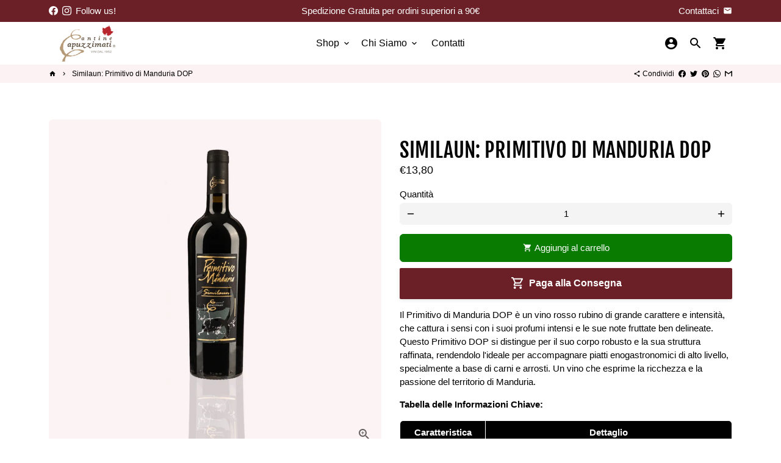

--- FILE ---
content_type: text/html; charset=utf-8
request_url: https://cantinecapuzzimati.com/it-de/products/similaun-primitivo-di-manduria-doc?variant=40752230367419
body_size: 40565
content:
<!doctype html>
<html lang="it">
  <head><!--Content in content_for_header -->
<!--LayoutHub-Embed--><link rel="stylesheet" type="text/css" href="data:text/css;base64," media="all">
<!--LH--><!--/LayoutHub-Embed-->
 
<!-- Basic page needs -->
    <meta charset="utf-8">
    <meta http-equiv="X-UA-Compatible" content="IE=edge,chrome=1">
    <meta name="viewport" content="width=device-width,initial-scale=1,maximum-scale=1,shrink-to-fit=no">
    <meta name="theme-color" content="#FFFFFF">
    <meta name="apple-mobile-web-app-capable" content="yes">
    <meta name="mobile-web-app-capable" content="yes">
    <meta name="author" content="Debutify">

    <!-- Preconnect external resources -->
    <link rel="preconnect" href="https://cdn.shopify.com" crossorigin>
    <link rel="preconnect" href="https://fonts.shopifycdn.com" crossorigin>
    <link rel="preconnect" href="https://shop.app" crossorigin>
    <link rel="preconnect" href="https://monorail-edge.shopifysvc.com"><link rel="preconnect" href="https://godog.shopifycloud.com"><link rel="preconnect" href="https://www.google.com">
      <link rel="preconnect" href="https://www.gstatic.com">
      <link rel="preconnect" href="https://www.gstatic.com" crossorigin>
      <link rel="preconnect" href="https://fonts.gstatic.com" crossorigin>
      <link rel="preconnect" href="https://www.recaptcha.net" crossorigin><!-- Preload assets -->
    <link rel="preload" href="//cantinecapuzzimati.com/cdn/shop/t/17/assets/theme.scss.css?v=2882563654616772591701641287" as="style">
    <link rel="preload" as="font" href="//cantinecapuzzimati.com/cdn/fonts/fjalla_one/fjallaone_n4.262edaf1abaf5ed669f7ecd26fc3e24707a0ad85.woff2" type="font/woff2" crossorigin>
    <link rel="preload" as="font" href="" type="font/woff2" crossorigin>
    <link rel="preload" as="font" href="" type="font/woff2" crossorigin>
    <link rel="preload" as="font" href="//cantinecapuzzimati.com/cdn/shop/t/17/assets/material-icons-round.woff2?v=42163961327098976921640171248" type="font/woff2" crossorigin>
    <link rel="preload" href="//cantinecapuzzimati.com/cdn/shop/t/17/assets/jquery-2.2.3.min.js?v=171730250359325013191640171272" as="script">
    <link rel="preload" href="//cantinecapuzzimati.com/cdn/shop/t/17/assets/theme.min.js?v=34420726114458804881640171272" as="script">
    <link rel="preload" href="//cantinecapuzzimati.com/cdn/shop/t/17/assets/lazysizes.min.js?v=46221891067352676611640171248" as="script"><link rel="canonical" href="https://cantinecapuzzimati.com/it-de/products/similaun-primitivo-di-manduria-doc"><!-- Fav icon --><link sizes="192x192" rel="shortcut icon" type="image/png" id="favicon" href="//cantinecapuzzimati.com/cdn/shop/files/Progetto_senza_titolo_74_192x192.png?v=1627601434">

    <!-- Title and description -->
    <title>
      Similaun: Primitivo di Manduria DOP &ndash; Cantine Capuzzimati
    </title><meta name="description" content="Il Primitivo di Manduria DOP è un vino rosso rubino di grande carattere e intensità, che cattura i sensi con i suoi profumi intensi e le sue note fruttate ben delineate. Questo Primitivo DOP si distingue per il suo corpo robusto e la sua struttura raffinata, rendendolo l&#39;ideale per accompagnare piatti enogastronomici d"><!-- Social meta --><!-- /snippets/social-meta-tags.liquid -->
<meta property="og:site_name" content="Cantine Capuzzimati">
<meta property="og:url" content="https://cantinecapuzzimati.com/it-de/products/similaun-primitivo-di-manduria-doc">
<meta property="og:title" content="Similaun: Primitivo di Manduria DOP">
<meta property="og:type" content="product">
<meta property="og:description" content="Il Primitivo di Manduria DOP è un vino rosso rubino di grande carattere e intensità, che cattura i sensi con i suoi profumi intensi e le sue note fruttate ben delineate. Questo Primitivo DOP si distingue per il suo corpo robusto e la sua struttura raffinata, rendendolo l&#39;ideale per accompagnare piatti enogastronomici d"><meta property="og:price:amount" content="13,80">
  <meta property="og:price:currency" content="EUR"><meta property="og:image" content="http://cantinecapuzzimati.com/cdn/shop/products/14_1200x1200.png?v=1665962599">
<meta property="og:image:secure_url" content="https://cantinecapuzzimati.com/cdn/shop/products/14_1200x1200.png?v=1665962599">
<meta name="twitter:card" content="summary_large_image">
<meta name="twitter:title" content="Similaun: Primitivo di Manduria DOP">
<meta name="twitter:description" content="Il Primitivo di Manduria DOP è un vino rosso rubino di grande carattere e intensità, che cattura i sensi con i suoi profumi intensi e le sue note fruttate ben delineate. Questo Primitivo DOP si distingue per il suo corpo robusto e la sua struttura raffinata, rendendolo l&#39;ideale per accompagnare piatti enogastronomici d">
<!-- CSS  -->
    <link href="//cantinecapuzzimati.com/cdn/shop/t/17/assets/theme.scss.css?v=2882563654616772591701641287" rel="stylesheet" type="text/css" media="all" />

    <!-- Load fonts independently to prevent rendering blocks -->
    <style>
      @font-face {
  font-family: "Fjalla One";
  font-weight: 400;
  font-style: normal;
  font-display: swap;
  src: url("//cantinecapuzzimati.com/cdn/fonts/fjalla_one/fjallaone_n4.262edaf1abaf5ed669f7ecd26fc3e24707a0ad85.woff2") format("woff2"),
       url("//cantinecapuzzimati.com/cdn/fonts/fjalla_one/fjallaone_n4.f67f40342efd2b34cae019d50b4b5c4da6fc5da7.woff") format("woff");
}

      
      
      
      
      
      
      @font-face {
        font-family: Material Icons Round;
        font-weight: 400;
        font-style: normal;
        font-display: block;
        src: url(//cantinecapuzzimati.com/cdn/shop/t/17/assets/material-icons-round.woff2?v=42163961327098976921640171248) format("woff2");
      }
    </style>

    <!-- Theme strings and settings --><script>window.debutify = false;window.theme = window.theme || {};

  theme.routes = {
    predictive_search_url: "\/it-de\/search\/suggest",
    cart_url: "\/it-de\/cart"
  };

  theme.variables = {
    small: 769,
    postSmall: 769.1,
    animationDuration: 600,
    animationSlow: 1000,
    transitionSpeed: 300,
    fastClickPluginLink: "\/\/cantinecapuzzimati.com\/cdn\/shop\/t\/17\/assets\/FastClick.js?v=38733970534528769321640171239",
    jQueryUIPluginLink: "\/\/cantinecapuzzimati.com\/cdn\/shop\/t\/17\/assets\/jquery-ui.min.js?v=140052863542541936261640171246",
    jQueryUIAutocompletePluginLink: "\/\/cantinecapuzzimati.com\/cdn\/shop\/t\/17\/assets\/jquery.ui.autocomplete.scroll.min.js?v=65694924680175604831640171247",
    jQueryExitIntentPluginLink: "\/\/cantinecapuzzimati.com\/cdn\/shop\/t\/17\/assets\/jquery.exitintent.min.js?v=141936771459652646111640171246",
    trackingPluginLink: "\/\/www.17track.net\/externalcall.js",
    speedBoosterPluginLink: "\/\/cantinecapuzzimati.com\/cdn\/shop\/t\/17\/assets\/instant.page.min.js?v=111932921325309411101640171245",
    ajaxinatePluginLink: "\/\/cantinecapuzzimati.com\/cdn\/shop\/t\/17\/assets\/infinite-scroll.min.js?v=117414503875394727771640171244",
    cartCount: 0,
    shopLocales: [{"shop_locale":{"locale":"it","enabled":true,"primary":true,"published":true}},{"shop_locale":{"locale":"en","enabled":true,"primary":false,"published":true}},{"shop_locale":{"locale":"de","enabled":true,"primary":false,"published":true}}]
  };

  theme.settings = {
    cartType: "drawer",
    saleType: "amount",
    stickyHeader: true,
    heightHeader: 70,
    heightHeaderMobile: 60,
    icon: "material-icons-round",
    currencyOriginalPrice: true,
    customCurrency: false,
    dbtfyATCAnimationType: "shakeX",
    dbtfyATCAnimationInterval: 10,
    dbtfyShopProtectImage: true,
    dbtfyShopProtectDrag: true,
    dbtfyShopProtectTextProduct: true,
    dbtfyShopProtectTextArticle: true,
    dbtfyShopProtectCollection: true,
    dbtfyLiveViewMax: 34,
    dbtfyLiveViewMin: 5,
    dbtfyLiveViewIntervalSteps: 3,
    dbtfyLiveViewIntervalTime: 5000,
    dbtfySkipCart: false,
    isSearchEnabled: true,
    customScript: "",
    dbtfyInactiveTabFirstMessage: "🔥 Non dimenticare questo...",
    dbtfyInactiveTabSecondMessage: "🔥 Torna indietro!",
    dbtfyInactiveTabDelay: 1,
    faviconImage: null,
    cartFaviconImage:"",
    dbtfySoldItemsMin: 15,
    dbtfySoldItemsMax: 60,
    dbtfySoldItemsInterval: 86400000,
    dbtfyCartSavings: true,
    dbtfyCookieBoxEUOnly: true,
    dbtfyGiftWrap: false
  };

  theme.strings = {
    zoomClose: "Chiudi (Esc)",
    zoomPrev: "Indietro (Tasto freccia sinistra)",
    zoomNext: "Avanti (Tasto freccia destra)",
    moneyFormat: "\u003cspan class=money\u003e€{{amount_with_comma_separator}}\u003c\/span\u003e",
    moneyWithCurrencyFormat: "€{{amount_with_comma_separator}} EUR",
    currencyFormat: "money_format",
    saveFormat: "Risparmia {{ saved_amount }}",
    addressError: "Errore durante la ricerca dell\u0026#39;indirizzo",
    addressNoResults: "La ricerca non ha prodotto alcun risultato per questo indirizzo",
    addressQueryLimit: "Hai superato il limite di utilizzo dell'API di Google. Consider upgrading to a \u003ca href=\"https:\/\/developers.google.com\/maps\/premium\/usage-limits\"\u003ePiano Premium\u003c\/a\u003e.",
    authError: "Si è verificato un problema di autenticazione con il tuo account di Google Maps.",
    cartCookie: "Abilita i cookie per utilizzare il carrello",
    addToCart: "Aggiungi al carrello",
    soldOut: "Esaurito",
    unavailable: "Non disponibile",
    regularPrice: "Prezzo di listino",
    salePrice: "Prezzo scontato",
    saveLabel: "Risparmia {{ saved_amount }}",
    quantityLabel: "Quantità",
    closeText: "chiudi (esc)",
    shopCurrency: "EUR",
    months: {
      full: {
        1: "",
        2: "",
        3: "",
        4: "",
        5: "",
        6: "",
        7: "",
        8: "",
        9: "",
        10: "",
        11: "",
        12: ""
      },
      short: {
        1: "",
        2: "",
        3: "",
        4: "",
        5: "",
        6: "",
        7: "",
        8: "",
        9: "",
        10: "",
        11: "",
        12: ""
      }
    },
    weekdays: {
      full: {
        0: "",
        1: "",
        2: "",
        3: "",
        4: "",
        5: "",
        6: ""
      },
      short: {
        0: "",
        1: "",
        2: "",
        3: "",
        4: "",
        5: "",
        6: ""
      }
    },
    agreeTermsWarningMessage: "\u003cp\u003eYou must agree with the terms and conditions of sales to check out.\u003c\/p\u003e",shopPrimaryLocale: "it",};

  theme.addons = {"addons": {"dbtfy_addtocart_animation": false,"dbtfy_age_check": false, "dbtfy_agree_to_terms": false,"dbtfy_automatic_geolocation": false,"dbtfy_back_in_stock": true,"dbtfy_cart_countdown": false,"dbtfy_cart_favicon": false,"dbtfy_cart_discount": true,"dbtfy_cart_goal": false,"dbtfy_cart_savings": true,"dbtfy_cart_upsell": false,"dbtfy_collection_addtocart": false,"dbtfy_collection_filters": true,"dbtfy_color_swatches": false,"dbtfy_cookie_box": true,"dbtfy_custom_currencies": false,"dbtfy_customizable_products": false,"dbtfy_delivery_time": true,"dbtfy_discount_saved": true,"dbtfy_facebook_messenger": false,"dbtfy_faq_page": true,"dbtfy_gift_wrap": false,"dbtfy_infinite_scroll": true,"dbtfy_inactive_tab_message": false,"dbtfy_instagram_feed": false,"dbtfy_inventory_quantity": false,"dbtfy_linked_options": false,"dbtfy_live_view": false,"dbtfy_mega_menu": false,"dbtfy_menu_bar": true,"dbtfy_newsletter_popup": true,"dbtfy_order_feedback": false,"dbtfy_order_tracking": false,"dbtfy_page_speed_booster": true,"dbtfy_page_transition": false,"dbtfy_pricing_table": false,"dbtfy_product_bullet_points": true,"dbtfy_product_image_crop": true,"dbtfy_product_swatches": true,"dbtfy_product_tabs": false,"dbtfy_quantity_breaks": false,"dbtfy_quick_view": false,"dbtfy_recently_viewed": false,"dbtfy_sales_countdown": false,"dbtfy_sales_pop": true,"dbtfy_shop_protect": true,"dbtfy_skip_cart": false,"dbtfy_size_chart": false,"dbtfy_smart_search": true,"dbtfy_social_discount": false,"dbtfy_sold_items": false,"dbtfy_sticky_addtocart": true,"dbtfy_synced_variant_image": true,"dbtfy_trust_badge": false,"dbtfy_upsell_bundles": false,"dbtfy_upsell_popup": false,"dbtfy_wish_list": false}}



  window.lazySizesConfig = window.lazySizesConfig || {};
  window.lazySizesConfig.customMedia = {
    "--small": `(max-width: ${theme.variables.small}px)`
  };
</script>
<!-- Header hook for plugins -->
    <script>window.performance && window.performance.mark && window.performance.mark('shopify.content_for_header.start');</script><meta name="google-site-verification" content="ohm5E4EiTKBIJel3YLxpSzj1wqt9k1joKgGCv2Tdkvk">
<meta name="google-site-verification" content="3o7_xuJ4-nGe19kZ9D9Uw10M7sAfc9Yo43d4k17GTgc">
<meta id="shopify-digital-wallet" name="shopify-digital-wallet" content="/58221920443/digital_wallets/dialog">
<meta name="shopify-checkout-api-token" content="1fec63173ab701daa6793c79081eb395">
<link rel="alternate" hreflang="x-default" href="https://cantinecapuzzimati.com/products/similaun-primitivo-di-manduria-doc">
<link rel="alternate" hreflang="it-DE" href="https://cantinecapuzzimati.com/it-de/products/similaun-primitivo-di-manduria-doc">
<link rel="alternate" hreflang="en-DE" href="https://cantinecapuzzimati.com/en-de/products/similaun-primitivo-di-manduria-doc">
<link rel="alternate" hreflang="de-DE" href="https://cantinecapuzzimati.com/de-de/products/similaun-primitivo-di-manduria-doc">
<link rel="alternate" hreflang="en-NO" href="https://cantinecapuzzimati.com/en-no/products/similaun-primitivo-di-manduria-doc">
<link rel="alternate" hreflang="no-NO" href="https://cantinecapuzzimati.com/no-no/products/similaun-primitivo-di-manduria-doc">
<link rel="alternate" hreflang="en-NL" href="https://cantinecapuzzimati.com/en-nl/products/similaun-primitivo-di-manduria-doc">
<link rel="alternate" hreflang="it-NL" href="https://cantinecapuzzimati.com/it-nl/products/similaun-primitivo-di-manduria-doc">
<link rel="alternate" hreflang="en-GB" href="https://cantinecapuzzimati.com/en-gb/products/similaun-primitivo-di-manduria-doc">
<link rel="alternate" hreflang="it-GB" href="https://cantinecapuzzimati.com/it-gb/products/similaun-primitivo-di-manduria-doc">
<link rel="alternate" hreflang="en-SE" href="https://cantinecapuzzimati.com/en-se/products/similaun-primitivo-di-manduria-doc">
<link rel="alternate" hreflang="it-SE" href="https://cantinecapuzzimati.com/it-se/products/similaun-primitivo-di-manduria-doc">
<link rel="alternate" hreflang="fi-SE" href="https://cantinecapuzzimati.com/fi-se/products/similaun-primitivo-di-manduria-doc">
<link rel="alternate" type="application/json+oembed" href="https://cantinecapuzzimati.com/it-de/products/similaun-primitivo-di-manduria-doc.oembed">
<script async="async" src="/checkouts/internal/preloads.js?locale=it-DE"></script>
<link rel="preconnect" href="https://shop.app" crossorigin="anonymous">
<script async="async" src="https://shop.app/checkouts/internal/preloads.js?locale=it-DE&shop_id=58221920443" crossorigin="anonymous"></script>
<script id="apple-pay-shop-capabilities" type="application/json">{"shopId":58221920443,"countryCode":"IT","currencyCode":"EUR","merchantCapabilities":["supports3DS"],"merchantId":"gid:\/\/shopify\/Shop\/58221920443","merchantName":"Cantine Capuzzimati","requiredBillingContactFields":["postalAddress","email","phone"],"requiredShippingContactFields":["postalAddress","email","phone"],"shippingType":"shipping","supportedNetworks":["visa","maestro","masterCard","amex"],"total":{"type":"pending","label":"Cantine Capuzzimati","amount":"1.00"},"shopifyPaymentsEnabled":true,"supportsSubscriptions":true}</script>
<script id="shopify-features" type="application/json">{"accessToken":"1fec63173ab701daa6793c79081eb395","betas":["rich-media-storefront-analytics"],"domain":"cantinecapuzzimati.com","predictiveSearch":true,"shopId":58221920443,"locale":"it"}</script>
<script>var Shopify = Shopify || {};
Shopify.shop = "cantine-capuzzimati.myshopify.com";
Shopify.locale = "it";
Shopify.currency = {"active":"EUR","rate":"1.0"};
Shopify.country = "DE";
Shopify.theme = {"name":"CantineCapuzzimati | FP","id":128284426427,"schema_name":"Debutify","schema_version":"4.4.0","theme_store_id":null,"role":"main"};
Shopify.theme.handle = "null";
Shopify.theme.style = {"id":null,"handle":null};
Shopify.cdnHost = "cantinecapuzzimati.com/cdn";
Shopify.routes = Shopify.routes || {};
Shopify.routes.root = "/it-de/";</script>
<script type="module">!function(o){(o.Shopify=o.Shopify||{}).modules=!0}(window);</script>
<script>!function(o){function n(){var o=[];function n(){o.push(Array.prototype.slice.apply(arguments))}return n.q=o,n}var t=o.Shopify=o.Shopify||{};t.loadFeatures=n(),t.autoloadFeatures=n()}(window);</script>
<script>
  window.ShopifyPay = window.ShopifyPay || {};
  window.ShopifyPay.apiHost = "shop.app\/pay";
  window.ShopifyPay.redirectState = null;
</script>
<script id="shop-js-analytics" type="application/json">{"pageType":"product"}</script>
<script defer="defer" async type="module" src="//cantinecapuzzimati.com/cdn/shopifycloud/shop-js/modules/v2/client.init-shop-cart-sync_woLKmmEG.it.esm.js"></script>
<script defer="defer" async type="module" src="//cantinecapuzzimati.com/cdn/shopifycloud/shop-js/modules/v2/chunk.common_D1GdzbYo.esm.js"></script>
<script type="module">
  await import("//cantinecapuzzimati.com/cdn/shopifycloud/shop-js/modules/v2/client.init-shop-cart-sync_woLKmmEG.it.esm.js");
await import("//cantinecapuzzimati.com/cdn/shopifycloud/shop-js/modules/v2/chunk.common_D1GdzbYo.esm.js");

  window.Shopify.SignInWithShop?.initShopCartSync?.({"fedCMEnabled":true,"windoidEnabled":true});

</script>
<script>
  window.Shopify = window.Shopify || {};
  if (!window.Shopify.featureAssets) window.Shopify.featureAssets = {};
  window.Shopify.featureAssets['shop-js'] = {"shop-cart-sync":["modules/v2/client.shop-cart-sync_DoZw7IjV.it.esm.js","modules/v2/chunk.common_D1GdzbYo.esm.js"],"init-fed-cm":["modules/v2/client.init-fed-cm_CRbR4VzH.it.esm.js","modules/v2/chunk.common_D1GdzbYo.esm.js"],"init-windoid":["modules/v2/client.init-windoid_uc3JQA_P.it.esm.js","modules/v2/chunk.common_D1GdzbYo.esm.js"],"init-shop-email-lookup-coordinator":["modules/v2/client.init-shop-email-lookup-coordinator_CutJc-VU.it.esm.js","modules/v2/chunk.common_D1GdzbYo.esm.js"],"shop-toast-manager":["modules/v2/client.shop-toast-manager_D4qfIEGD.it.esm.js","modules/v2/chunk.common_D1GdzbYo.esm.js"],"shop-button":["modules/v2/client.shop-button_ye9yqGzW.it.esm.js","modules/v2/chunk.common_D1GdzbYo.esm.js"],"shop-login-button":["modules/v2/client.shop-login-button_DZp6C-FA.it.esm.js","modules/v2/chunk.common_D1GdzbYo.esm.js","modules/v2/chunk.modal_BaWRk9Fd.esm.js"],"shop-cash-offers":["modules/v2/client.shop-cash-offers_BWyW93xa.it.esm.js","modules/v2/chunk.common_D1GdzbYo.esm.js","modules/v2/chunk.modal_BaWRk9Fd.esm.js"],"avatar":["modules/v2/client.avatar_BTnouDA3.it.esm.js"],"init-shop-cart-sync":["modules/v2/client.init-shop-cart-sync_woLKmmEG.it.esm.js","modules/v2/chunk.common_D1GdzbYo.esm.js"],"init-shop-for-new-customer-accounts":["modules/v2/client.init-shop-for-new-customer-accounts_BtoK7Eqg.it.esm.js","modules/v2/client.shop-login-button_DZp6C-FA.it.esm.js","modules/v2/chunk.common_D1GdzbYo.esm.js","modules/v2/chunk.modal_BaWRk9Fd.esm.js"],"pay-button":["modules/v2/client.pay-button_BihE1Peo.it.esm.js","modules/v2/chunk.common_D1GdzbYo.esm.js"],"init-customer-accounts-sign-up":["modules/v2/client.init-customer-accounts-sign-up_CZh5nHrj.it.esm.js","modules/v2/client.shop-login-button_DZp6C-FA.it.esm.js","modules/v2/chunk.common_D1GdzbYo.esm.js","modules/v2/chunk.modal_BaWRk9Fd.esm.js"],"checkout-modal":["modules/v2/client.checkout-modal_BW1MEhpu.it.esm.js","modules/v2/chunk.common_D1GdzbYo.esm.js","modules/v2/chunk.modal_BaWRk9Fd.esm.js"],"init-customer-accounts":["modules/v2/client.init-customer-accounts_CkyvRltm.it.esm.js","modules/v2/client.shop-login-button_DZp6C-FA.it.esm.js","modules/v2/chunk.common_D1GdzbYo.esm.js","modules/v2/chunk.modal_BaWRk9Fd.esm.js"],"lead-capture":["modules/v2/client.lead-capture_DnAPIQOJ.it.esm.js","modules/v2/chunk.common_D1GdzbYo.esm.js","modules/v2/chunk.modal_BaWRk9Fd.esm.js"],"shop-follow-button":["modules/v2/client.shop-follow-button_OPMr-cKt.it.esm.js","modules/v2/chunk.common_D1GdzbYo.esm.js","modules/v2/chunk.modal_BaWRk9Fd.esm.js"],"shop-login":["modules/v2/client.shop-login_CcHOjb_3.it.esm.js","modules/v2/chunk.common_D1GdzbYo.esm.js","modules/v2/chunk.modal_BaWRk9Fd.esm.js"],"payment-terms":["modules/v2/client.payment-terms_TcmQVrLZ.it.esm.js","modules/v2/chunk.common_D1GdzbYo.esm.js","modules/v2/chunk.modal_BaWRk9Fd.esm.js"]};
</script>
<script>(function() {
  var isLoaded = false;
  function asyncLoad() {
    if (isLoaded) return;
    isLoaded = true;
    var urls = ["https:\/\/fastcheckout.sweetecom.com\/widget\/js\/loader.js?shop=cantine-capuzzimati.myshopify.com","https:\/\/cdn.nfcube.com\/instafeed-200f5b9fe809345cb29808122e7df542.js?shop=cantine-capuzzimati.myshopify.com","https:\/\/av.good-apps.co\/storage\/js\/good_apps_timer-cantine-capuzzimati.myshopify.com.js?ver=56\u0026shop=cantine-capuzzimati.myshopify.com"];
    for (var i = 0; i < urls.length; i++) {
      var s = document.createElement('script');
      s.type = 'text/javascript';
      s.async = true;
      s.src = urls[i];
      var x = document.getElementsByTagName('script')[0];
      x.parentNode.insertBefore(s, x);
    }
  };
  if(window.attachEvent) {
    window.attachEvent('onload', asyncLoad);
  } else {
    window.addEventListener('load', asyncLoad, false);
  }
})();</script>
<script id="__st">var __st={"a":58221920443,"offset":3600,"reqid":"1b0a20db-b7f2-4292-836d-7761b88aeb4d-1763548356","pageurl":"cantinecapuzzimati.com\/it-de\/products\/similaun-primitivo-di-manduria-doc?variant=40752230367419","u":"6e2a98c493dd","p":"product","rtyp":"product","rid":6934429302971};</script>
<script>window.ShopifyPaypalV4VisibilityTracking = true;</script>
<script id="captcha-bootstrap">!function(){'use strict';const t='contact',e='account',n='new_comment',o=[[t,t],['blogs',n],['comments',n],[t,'customer']],c=[[e,'customer_login'],[e,'guest_login'],[e,'recover_customer_password'],[e,'create_customer']],r=t=>t.map((([t,e])=>`form[action*='/${t}']:not([data-nocaptcha='true']) input[name='form_type'][value='${e}']`)).join(','),a=t=>()=>t?[...document.querySelectorAll(t)].map((t=>t.form)):[];function s(){const t=[...o],e=r(t);return a(e)}const i='password',u='form_key',d=['recaptcha-v3-token','g-recaptcha-response','h-captcha-response',i],f=()=>{try{return window.sessionStorage}catch{return}},m='__shopify_v',_=t=>t.elements[u];function p(t,e,n=!1){try{const o=window.sessionStorage,c=JSON.parse(o.getItem(e)),{data:r}=function(t){const{data:e,action:n}=t;return t[m]||n?{data:e,action:n}:{data:t,action:n}}(c);for(const[e,n]of Object.entries(r))t.elements[e]&&(t.elements[e].value=n);n&&o.removeItem(e)}catch(o){console.error('form repopulation failed',{error:o})}}const l='form_type',E='cptcha';function T(t){t.dataset[E]=!0}const w=window,h=w.document,L='Shopify',v='ce_forms',y='captcha';let A=!1;((t,e)=>{const n=(g='f06e6c50-85a8-45c8-87d0-21a2b65856fe',I='https://cdn.shopify.com/shopifycloud/storefront-forms-hcaptcha/ce_storefront_forms_captcha_hcaptcha.v1.5.2.iife.js',D={infoText:'Protetto da hCaptcha',privacyText:'Privacy',termsText:'Termini'},(t,e,n)=>{const o=w[L][v],c=o.bindForm;if(c)return c(t,g,e,D).then(n);var r;o.q.push([[t,g,e,D],n]),r=I,A||(h.body.append(Object.assign(h.createElement('script'),{id:'captcha-provider',async:!0,src:r})),A=!0)});var g,I,D;w[L]=w[L]||{},w[L][v]=w[L][v]||{},w[L][v].q=[],w[L][y]=w[L][y]||{},w[L][y].protect=function(t,e){n(t,void 0,e),T(t)},Object.freeze(w[L][y]),function(t,e,n,w,h,L){const[v,y,A,g]=function(t,e,n){const i=e?o:[],u=t?c:[],d=[...i,...u],f=r(d),m=r(i),_=r(d.filter((([t,e])=>n.includes(e))));return[a(f),a(m),a(_),s()]}(w,h,L),I=t=>{const e=t.target;return e instanceof HTMLFormElement?e:e&&e.form},D=t=>v().includes(t);t.addEventListener('submit',(t=>{const e=I(t);if(!e)return;const n=D(e)&&!e.dataset.hcaptchaBound&&!e.dataset.recaptchaBound,o=_(e),c=g().includes(e)&&(!o||!o.value);(n||c)&&t.preventDefault(),c&&!n&&(function(t){try{if(!f())return;!function(t){const e=f();if(!e)return;const n=_(t);if(!n)return;const o=n.value;o&&e.removeItem(o)}(t);const e=Array.from(Array(32),(()=>Math.random().toString(36)[2])).join('');!function(t,e){_(t)||t.append(Object.assign(document.createElement('input'),{type:'hidden',name:u})),t.elements[u].value=e}(t,e),function(t,e){const n=f();if(!n)return;const o=[...t.querySelectorAll(`input[type='${i}']`)].map((({name:t})=>t)),c=[...d,...o],r={};for(const[a,s]of new FormData(t).entries())c.includes(a)||(r[a]=s);n.setItem(e,JSON.stringify({[m]:1,action:t.action,data:r}))}(t,e)}catch(e){console.error('failed to persist form',e)}}(e),e.submit())}));const S=(t,e)=>{t&&!t.dataset[E]&&(n(t,e.some((e=>e===t))),T(t))};for(const o of['focusin','change'])t.addEventListener(o,(t=>{const e=I(t);D(e)&&S(e,y())}));const B=e.get('form_key'),M=e.get(l),P=B&&M;t.addEventListener('DOMContentLoaded',(()=>{const t=y();if(P)for(const e of t)e.elements[l].value===M&&p(e,B);[...new Set([...A(),...v().filter((t=>'true'===t.dataset.shopifyCaptcha))])].forEach((e=>S(e,t)))}))}(h,new URLSearchParams(w.location.search),n,t,e,['guest_login'])})(!0,!0)}();</script>
<script integrity="sha256-52AcMU7V7pcBOXWImdc/TAGTFKeNjmkeM1Pvks/DTgc=" data-source-attribution="shopify.loadfeatures" defer="defer" src="//cantinecapuzzimati.com/cdn/shopifycloud/storefront/assets/storefront/load_feature-81c60534.js" crossorigin="anonymous"></script>
<script crossorigin="anonymous" defer="defer" src="//cantinecapuzzimati.com/cdn/shopifycloud/storefront/assets/shopify_pay/storefront-65b4c6d7.js?v=20250812"></script>
<script data-source-attribution="shopify.dynamic_checkout.dynamic.init">var Shopify=Shopify||{};Shopify.PaymentButton=Shopify.PaymentButton||{isStorefrontPortableWallets:!0,init:function(){window.Shopify.PaymentButton.init=function(){};var t=document.createElement("script");t.src="https://cantinecapuzzimati.com/cdn/shopifycloud/portable-wallets/latest/portable-wallets.it.js",t.type="module",document.head.appendChild(t)}};
</script>
<script data-source-attribution="shopify.dynamic_checkout.buyer_consent">
  function portableWalletsHideBuyerConsent(e){var t=document.getElementById("shopify-buyer-consent"),n=document.getElementById("shopify-subscription-policy-button");t&&n&&(t.classList.add("hidden"),t.setAttribute("aria-hidden","true"),n.removeEventListener("click",e))}function portableWalletsShowBuyerConsent(e){var t=document.getElementById("shopify-buyer-consent"),n=document.getElementById("shopify-subscription-policy-button");t&&n&&(t.classList.remove("hidden"),t.removeAttribute("aria-hidden"),n.addEventListener("click",e))}window.Shopify?.PaymentButton&&(window.Shopify.PaymentButton.hideBuyerConsent=portableWalletsHideBuyerConsent,window.Shopify.PaymentButton.showBuyerConsent=portableWalletsShowBuyerConsent);
</script>
<script data-source-attribution="shopify.dynamic_checkout.cart.bootstrap">document.addEventListener("DOMContentLoaded",(function(){function t(){return document.querySelector("shopify-accelerated-checkout-cart, shopify-accelerated-checkout")}if(t())Shopify.PaymentButton.init();else{new MutationObserver((function(e,n){t()&&(Shopify.PaymentButton.init(),n.disconnect())})).observe(document.body,{childList:!0,subtree:!0})}}));
</script>
<link id="shopify-accelerated-checkout-styles" rel="stylesheet" media="screen" href="https://cantinecapuzzimati.com/cdn/shopifycloud/portable-wallets/latest/accelerated-checkout-backwards-compat.css" crossorigin="anonymous">
<style id="shopify-accelerated-checkout-cart">
        #shopify-buyer-consent {
  margin-top: 1em;
  display: inline-block;
  width: 100%;
}

#shopify-buyer-consent.hidden {
  display: none;
}

#shopify-subscription-policy-button {
  background: none;
  border: none;
  padding: 0;
  text-decoration: underline;
  font-size: inherit;
  cursor: pointer;
}

#shopify-subscription-policy-button::before {
  box-shadow: none;
}

      </style>

<script>window.performance && window.performance.mark && window.performance.mark('shopify.content_for_header.end');</script>

    

<!--Gem_Page_Header_Script-->
    


<!--End_Gem_Page_Header_Script-->





  <!-- "snippets/shogun-head.liquid" was not rendered, the associated app was uninstalled -->
<!-- BEGIN app block: shopify://apps/releasit-cod-form/blocks/app-embed/72faf214-4174-4fec-886b-0d0e8d3af9a2 -->

<!-- BEGIN app snippet: metafields-handlers -->







  
  <!-- END app snippet -->


  <!-- BEGIN app snippet: old-ext -->
  
<script type='application/javascript'>
      var _RSI_COD_FORM_SETTINGS = {"testMode":false,"visiblity":{"enabledOnlyForCountries_array":[],"enabledOnlyForProducts_array":[],"enabledOnlyForTotal":"0,0","isEnabledOnlyForCountries":false,"isEnabledOnlyForProducts":false,"isExcludedForProducts":false,"totalLimitText":"Il pagamento in contrassegno non è disponibile per ordini superiori a €1000, utilizzare un metodo di pagamento diverso."},"cartPage":{"isEnabled":true,"isSeperateButton":true},"productPage":{"hideAddToCartButton":false,"addMode":"product-only","hideQuickCheckoutButtons":true,"ignoreCollectionsV2":false,"ignoreHomeV2":false,"isEnabled":true},"buyNowButton":{"floatingEnabled":false,"floatingPos":"bottom","iconType":"cart1","shakerType":"none","style":{"bgColor":"rgba(107, 32, 39, 1)","borderColor":"rgba(0,0,0,1)","borderRadius":2,"borderWidth":0,"color":"rgba(255,255,255,1)","fontSizeFactor":1,"shadowOpacity":0.1},"subt":"","text":"Paga alla Consegna"},"autocomplete":{"freeTrial":20,"isEnabled":false},"codFee":{"commission":300,"commissionName":"Commissione contrassegno","isFeeEnabled":false,"isFeeTaxable":false},"abandonedCheckouts":{"isEnabled":false},"localization":{"countryCode":"IT","country":{"code":"IT","label":{"t":{"en":"Italy"}},"phonePrefix":"+39","phoneLength":[9,11]}},"form":{"allTaxesIncluded":{"isEnabled":false,"text":"Tutte le tasse incluse."},"checkoutLines_array":[{"type":"subtotal","title":"Totale parziale"},{"type":"shipping","title":"Spedizione"},{"type":"total","title":"Totale"}],"deferLoading":true,"discounts":{"applyButton":{"style":{"bgColor":"rgba(0,0,0,1)"},"text":"Applica"},"checkoutLineText":"Sconto","fieldLabel":"Codice sconto","isEnabled":false,"limitToOneCode":true},"fields":{"areLabelsEnabled":true,"isCountriesV2":true,"isV2":true,"isV3":true,"items_array":[{"type":"order_summary","isActive":true,"position":0,"backendFields":{"label":{"t":{"en":"Order summary","it":"Riepilogo ordine","es":"Resumen del pedido","fr":"Résumé de la commande"}},"hideEdit":true}},{"type":"totals_summary","isActive":true,"position":1,"backendFields":{"label":{"t":{"en":"Totals summary","it":"Riepilogo totali","es":"Resumen total","fr":"Résumé des totaux"}}}},{"type":"shipping_rates","isActive":true,"alignment":"left","position":2,"backendFields":{"label":{"t":{"en":"Shipping rates","it":"Tariffe di spedizione","es":"Tarifas de envío","fr":"Frais d'envoi"}}}},{"type":"discount_codes","isActive":false,"position":3,"backendFields":{"label":{"t":{"en":"Discount codes","it":"Codici sconto","es":"Códigos de descuento","fr":"Codes de réduction"}}}},{"type":"custom_text","isActive":true,"text":"Inserisci il tuo indirizzo di spedizione","alignment":"center","fontWeight":"600","fontSizeFactor":1.05,"color":"rgba(0,0,0,1)","position":4,"backendFields":{"label":{"t":{"en":"Custom text","it":"Testo personalizzabile","es":"Texto personalizable","fr":"Texte personnalisé"}}}},{"type":"first_name","required":true,"showIcon":true,"label":"Nome","n":{"ph":"Nome","minL":2,"maxL":250,"eInv":"","reg":""},"isActive":true,"position":5,"backendFields":{"label":{"t":{"en":"First name field","it":"Campo nome","es":"Campo de nombre","fr":"Champ prénom"}},"name":"first_name"}},{"type":"last_name","required":true,"showIcon":true,"label":"Cognome","n":{"ph":"Cognome","minL":2,"maxL":250,"eInv":"","reg":""},"isActive":true,"position":6,"backendFields":{"label":{"t":{"en":"Last name field","it":"Campo cognome","es":"Campo de apellido","fr":"Champ nom de famille"}},"name":"last_name"}},{"type":"phone","required":true,"showIcon":true,"label":"Telefono","n":{"ph":"Telefono","minL":1,"maxL":15,"reg":"","pf":""},"isActive":true,"position":7,"backendFields":{"label":{"t":{"en":"Phone field","it":"Campo telefono","es":"Campo de teléfono","fr":"Champ téléphone"}},"name":"phone"}},{"type":"address","required":true,"showIcon":true,"label":"Indirizzo e numero civico","n":{"ph":"Indirizzo e numero civico","minL":2,"maxL":250,"eInv":"","reg":"","pf":""},"isActive":true,"position":8,"backendFields":{"label":{"t":{"en":"Address field","it":"Campo indirizzo","es":"Campo de dirección","fr":"Champ d'adresse"}},"name":"address"}},{"type":"civic_number","required":true,"showIcon":true,"label":"Numero civico","n":{"ph":"Numero civico","minL":1,"maxL":250,"eInv":"","reg":"","pf":""},"isActive":false,"position":9,"backendFields":{"label":{"t":{"en":"Address 2 field","it":"Campo numero civico","es":"Campo de dirección 2","fr":"Champ adresse 2"}},"name":"civic_number"}},{"type":"province_country_field","position":10,"required":true,"label":"Provincia","disableDd":false,"n":{"ph":"Provincia"},"isActive":true,"backendFields":{"label":{"t":{"en":"Province field"}},"name":"province_country_field","replacesType":"province","elementType":"select","options":[{"label":"Agrigento","value":"AG"},{"label":"Alessandria","value":"AL"},{"label":"Ancona","value":"AN"},{"label":"Arezzo","value":"AR"},{"label":"Ascoli Piceno","value":"AP"},{"label":"Asti","value":"AT"},{"label":"Avellino","value":"AV"},{"label":"Bari","value":"BA"},{"label":"Barletta-Andria-Trani","value":"BT"},{"label":"Belluno","value":"BL"},{"label":"Benevento","value":"BN"},{"label":"Bergamo","value":"BG"},{"label":"Biella","value":"BI"},{"label":"Bologna","value":"BO"},{"label":"Bolzano/Bozen","value":"BZ"},{"label":"Brescia","value":"BS"},{"label":"Brindisi","value":"BR"},{"label":"Cagliari","value":"CA"},{"label":"Caltanissetta","value":"CL"},{"label":"Campobasso","value":"CB"},{"label":"Carbonia-Iglesias","value":"CI"},{"label":"Caserta","value":"CE"},{"label":"Catania","value":"CT"},{"label":"Catanzaro","value":"CZ"},{"label":"Chieti","value":"CH"},{"label":"Como","value":"CO"},{"label":"Cosenza","value":"CS"},{"label":"Cremona","value":"CR"},{"label":"Crotone","value":"KR"},{"label":"Cuneo","value":"CN"},{"label":"Enna","value":"EN"},{"label":"Fermo","value":"FM"},{"label":"Ferrara","value":"FE"},{"label":"Firenze","value":"FI"},{"label":"Foggia","value":"FG"},{"label":"Forlì-Cesena","value":"FC"},{"label":"Frosinone","value":"FR"},{"label":"Genova","value":"GE"},{"label":"Gorizia","value":"GO"},{"label":"Grosseto","value":"GR"},{"label":"Imperia","value":"IM"},{"label":"Isernia","value":"IS"},{"label":"L'Aquila","value":"AQ"},{"label":"La Spezia","value":"SP"},{"label":"Latina","value":"LT"},{"label":"Lecce","value":"LE"},{"label":"Lecco","value":"LC"},{"label":"Livorno","value":"LI"},{"label":"Lodi","value":"LO"},{"label":"Lucca","value":"LU"},{"label":"Macerata","value":"MC"},{"label":"Mantova","value":"MN"},{"label":"Massa-Carrara","value":"MS"},{"label":"Matera","value":"MT"},{"label":"Medio Campidano","value":"VS"},{"label":"Messina","value":"ME"},{"label":"Milano","value":"MI"},{"label":"Modena","value":"MO"},{"label":"Monza e della Brianza","value":"MB"},{"label":"Napoli","value":"NA"},{"label":"Novara","value":"NO"},{"label":"Nuoro","value":"NU"},{"label":"Ogliastra","value":"OG"},{"label":"Olbia-Tempio","value":"OT"},{"label":"Oristano","value":"OR"},{"label":"Padova","value":"PD"},{"label":"Palermo","value":"PA"},{"label":"Parma","value":"PR"},{"label":"Pavia","value":"PV"},{"label":"Perugia","value":"PG"},{"label":"Pesaro e Urbino","value":"PU"},{"label":"Pescara","value":"PE"},{"label":"Piacenza","value":"PC"},{"label":"Pisa","value":"PI"},{"label":"Pistoia","value":"PT"},{"label":"Pordenone","value":"PN"},{"label":"Potenza","value":"PZ"},{"label":"Prato","value":"PO"},{"label":"Ragusa","value":"RG"},{"label":"Ravenna","value":"RA"},{"label":"Reggio di Calabria","value":"RC"},{"label":"Reggio nell'Emilia","value":"RE"},{"label":"Rieti","value":"RI"},{"label":"Rimini","value":"RN"},{"label":"Roma","value":"RM"},{"label":"Rovigo","value":"RO"},{"label":"Salerno","value":"SA"},{"label":"Sassari","value":"SS"},{"label":"Savona","value":"SV"},{"label":"Siena","value":"SI"},{"label":"Siracusa","value":"SR"},{"label":"Sondrio","value":"SO"},{"label":"Taranto","value":"TA"},{"label":"Teramo","value":"TE"},{"label":"Terni","value":"TR"},{"label":"Torino","value":"TO"},{"label":"Trapani","value":"TP"},{"label":"Trento","value":"TN"},{"label":"Treviso","value":"TV"},{"label":"Trieste","value":"TS"},{"label":"Udine","value":"UD"},{"label":"Valle d'Aosta/Vallée d'Aoste","value":"AO"},{"label":"Varese","value":"VA"},{"label":"Venezia","value":"VE"},{"label":"Verbano-Cusio-Ossola","value":"VB"},{"label":"Vercelli","value":"VC"},{"label":"Verona","value":"VR"},{"label":"Vibo Valentia","value":"VV"},{"label":"Vicenza","value":"VI"},{"label":"Viterbo","value":"VT"}]}},{"type":"city","required":true,"showIcon":true,"label":"Città","n":{"ph":"Città","minL":2,"maxL":250,"eInv":"","reg":"","pf":""},"isActive":true,"position":11,"backendFields":{"label":{"t":{"en":"City field","it":"Campo città","es":"Campo de la ciudad","fr":"Champ de la ville"}},"name":"city"}},{"type":"zip_code","required":true,"showIcon":true,"label":"Cap","n":{"ph":"Cap","minL":2,"maxL":250,"eInv":"","reg":"","pf":""},"isActive":true,"position":12,"backendFields":{"label":{"t":{"en":"Zip code field","it":"Campo codice postale (CAP)","es":"Campo de código postal","fr":"Champ code postal"}},"name":"zip_code"}},{"type":"email","required":false,"showIcon":true,"label":"Email","n":{"ph":"Email","minL":1,"maxL":250},"isActive":true,"position":13,"backendFields":{"label":{"t":{"en":"Email field","it":"Campo email","es":"Campo de correo electrónico","fr":"Champ e-mail"}},"name":"email"}},{"type":"note","showIcon":true,"required":false,"label":"Nota sull'ordine","n":{"ph":"Nota sull'ordine","minL":1,"maxL":250,"eInv":"","reg":"","pf":""},"isActive":false,"position":14,"backendFields":{"label":{"t":{"en":"Order note field","it":"Campo nota sull'ordine","es":"Campo de nota del pedido","fr":"Champ de note de commande"}},"name":"note"}},{"type":"newsletter_subscribe_checkbox","label":"Iscriviti per ricevere comunicazioni di nuovi prodotti e offerte!","isActive":false,"isPreselected":false,"position":15,"backendFields":{"label":{"t":{"en":"Newsletter field","it":"Campo iscrizione marketing","es":"Campo de inscripción de marketing","fr":"Champ de saisie marketing"}},"name":"newsletter_subscribe_checkbox"}},{"type":"terms_accept_checkbox","required":true,"label":"Accetta i nostri <a href=\"/policies/terms-of-service\">termini e condizioni</a>","isActive":false,"position":16,"backendFields":{"label":{"t":{"en":"Accept terms field","it":"Campo accettazione dei termini","es":"Campo de aceptación de términos","fr":"Champ d'acceptation des conditions"}},"name":"terms_accept_checkbox"}},{"type":"submit_button","isActive":true,"position":17,"backendFields":{"label":{"t":{"en":"Submit button","it":"Pulsante di invio","es":"Botón de envío","fr":"Bouton de soumission"}}}}],"title":"Inserisci il tuo indirizzo di spedizione","titleAlign":"left"},"generalTexts":{"errors":{"invalidDiscountCode":"Inserisci un codice sconto valido.","invalidEmail":"Inserisci un indirizzo email valido.","invalidGeneric":"Inserire un valore valido.","invalidPhone":"Inserisci un numero di telefono valido.","oneDiscountCodeAllowed":"È consentito un solo sconto per ordine.","required":"Questo campo è obbligatorio."},"free":"Gratis","selectShippingRate":"Metodo di spedizione"},"hasDraftChoButton":true,"hasEmbeddedV2":true,"hasInlineVal":true,"hasNewQOSel":true,"header":{"showClose":true,"title":"PAGAMENTO ALLA CONSEGNA","titleStyle":{"alignment":"left","fontSizeFactor":1,"color":"rgba(0,0,0,1)","fontWeight":"600"}},"hideCheckoutLines":false,"isEmbedded":false,"isRtlEnabled":false,"isUsingAppEmbed":true,"isUsingScriptTag":true,"isUsingSpCdn":true,"style":{"borderColor":"rgba(0,0,0,1)","bgColor":"rgba(255,255,255,1)","color":"rgba(0,0,0,1)","borderRadius":9,"fullScr":false,"borderWidth":0,"shadowOpacity":0.2,"fontSizeFactor":1},"submitButton":{"iconType":"none","shakerType":"none","style":{"bgColor":"rgba(107, 32, 39, 1)","borderColor":"rgba(0,0,0,1)","borderRadius":2,"borderWidth":0,"color":"rgba(255,255,255,1)","fontSizeFactor":1,"shadowOpacity":0.1},"subt":"","text":"PAGA ALLA CONSEGNA - {order_total}"},"useMoneyFormat":true,"useMoneyFormatV2":true,"currentPage":"","currentStatus":"","postUrl":"/apps/rsi-cod-form-do-not-change/create-order"},"tracking":{"disableAllEvents":false,"items_array":[]},"shippingRates":{"isAutomatic":false,"items_array":[{"type":"default","title":"Default rate","price":0,"priority":0},{"type":"custom","title":"Spedizione in 24/48h","condition":[{"type":"if_total_greater_or_equal_than","value":9000}],"price":0,"priority":1},{"type":"custom","title":"Spedizione in 24/48h","desc":"","price":590,"condition":[],"priority":2}],"sortMode":"price-low-high"},"integrations":{"codFee":false},"general":{"saveOrdersAsDrafts":false,"noTagsToOrders":false,"disableAutomaticDs":false,"redirectToCustomPage":{"type":"url","url":"","isEnabled":false},"sendSms":true,"saveUtms":false,"paymentMethod":{"name":"Cash on Delivery (COD)","isEnabled":true},"bsMess":"","disableAutofill":false},"upsells":{"addButton":{"shakerType":"none","style":{"borderColor":"rgba(0,0,0,1)","bgColor":"rgba(0,0,0,1)","color":"rgba(255,255,255,1)","borderRadius":2,"shadowOpacity":0.1,"borderWidth":0},"text":"Aggiungi al mio ordine"},"isPostPurchase":true,"maxNum":2,"noThanksButton":{"style":{"borderColor":"rgba(0,0,0,1)","bgColor":"rgba(255,255,255,1)","color":"rgba(0,0,0,1)","borderRadius":2,"shadowOpacity":0.1,"borderWidth":2},"text":"No grazie, completa il mio ordine"},"showQuantitySelector":false,"topText":"Aggiungi {product_name} al tuo ordine!","isEnabled":false,"postUrl":"/apps/rsi-cod-form-do-not-change/get-upsell"},"reportPostUrl":"/apps/rsi-cod-form-do-not-change/send-report","messOtp":{"attempts":3,"isEnabled":false,"mode":"sms","smsMess":"{otp_code} è il tuo codice di verifica per il tuo ordine.","tAttemptsExceeded":"Hai raggiunto il limite di reinvii, riprova con un numero di telefono diverso.","tChangePhone":"Cambia numero di telefono","tDescription":"Un codice di verifica è stato inviato tramite SMS al tuo numero di telefono {phone_number}. Inserisci il tuo codice qui sotto per verificare il tuo numero di telefono:","tInvalidCode":"Il codice inserito non è valido, riprova.","tNewCodeSent":"Un nuovo codice è stato inviato tramite SMS al tuo numero di telefono {phone_number}. Inserisci il codice sopra.","tResend":"Reinvia codice","tTitle":"Verifica il tuo numero di telefono per completare l'ordine","tVerify":"Verifica","tYourCode":"Il tuo codice","postUrl":"/apps/rsi-cod-form-do-not-change/get-phone-number-otp"},"isSpCdnActive":true};
    </script>
  




<script src='https://cdn.shopify.com/extensions/019a97b6-ee41-7b5d-8ed9-757fc608343e/cod-form-shopify-configs-289/assets/datepicker.min.js' defer></script><script src='https://cdn.shopify.com/extensions/019a97b6-ee41-7b5d-8ed9-757fc608343e/cod-form-shopify-configs-289/assets/get-form-script.min.js' defer></script><script id='rsi-cod-form-product-cache' type='application/json'>
  {"id":6934429302971,"title":"Similaun: Primitivo di Manduria DOP","handle":"similaun-primitivo-di-manduria-doc","description":"\u003cmeta charset=\"utf-8\"\u003e\n\u003cp\u003eIl Primitivo di Manduria DOP è un vino rosso rubino di grande carattere e intensità, che cattura i sensi con i suoi profumi intensi e le sue note fruttate ben delineate. Questo Primitivo DOP si distingue per il suo corpo robusto e la sua struttura raffinata, rendendolo l'ideale per accompagnare piatti enogastronomici di alto livello, specialmente a base di carni e arrosti. Un vino che esprime la ricchezza e la passione del territorio di Manduria.\u003c\/p\u003e\n\u003cp\u003e\u003cstrong\u003eTabella delle Informazioni Chiave:\u003c\/strong\u003e\u003c\/p\u003e\n\u003ctable\u003e\n\u003cthead\u003e\n\u003ctr\u003e\n\u003cth\u003e\u003cstrong\u003eCaratteristica\u003c\/strong\u003e\u003c\/th\u003e\n\u003cth\u003e\u003cstrong\u003eDettaglio\u003c\/strong\u003e\u003c\/th\u003e\n\u003c\/tr\u003e\n\u003c\/thead\u003e\n\u003ctbody\u003e\n\u003ctr\u003e\n\u003ctd\u003e\u003cstrong\u003eColore\u003c\/strong\u003e\u003c\/td\u003e\n\u003ctd\u003eRosso rubino\u003c\/td\u003e\n\u003c\/tr\u003e\n\u003ctr\u003e\n\u003ctd\u003e\u003cstrong\u003eProfumo\u003c\/strong\u003e\u003c\/td\u003e\n\u003ctd\u003eIntenso con note fruttate ben presenti\u003c\/td\u003e\n\u003c\/tr\u003e\n\u003ctr\u003e\n\u003ctd\u003e\u003cstrong\u003eCorpo\u003c\/strong\u003e\u003c\/td\u003e\n\u003ctd\u003eGran corpo e struttura ricercata\u003c\/td\u003e\n\u003c\/tr\u003e\n\u003ctr\u003e\n\u003ctd\u003e\u003cstrong\u003eAffinamento\u003c\/strong\u003e\u003c\/td\u003e\n\u003ctd\u003eAcciaio inox per tre mesi e tre mesi in bottiglia\u003c\/td\u003e\n\u003c\/tr\u003e\n\u003ctr\u003e\n\u003ctd\u003e\u003cstrong\u003eVarietà delle Uve\u003c\/strong\u003e\u003c\/td\u003e\n\u003ctd\u003ePrimitivo di Manduria\u003c\/td\u003e\n\u003c\/tr\u003e\n\u003ctr\u003e\n\u003ctd\u003e\u003cstrong\u003eAbbinamenti Consigliati\u003c\/strong\u003e\u003c\/td\u003e\n\u003ctd\u003ePietanze tipiche locali, primi a base di ragù, arrosti\u003c\/td\u003e\n\u003c\/tr\u003e\n\u003ctr\u003e\n\u003ctd\u003e\u003cstrong\u003eMomenti d'Uso\u003c\/strong\u003e\u003c\/td\u003e\n\u003ctd\u003eCene eleganti, degustazioni, occasioni speciali\u003c\/td\u003e\n\u003c\/tr\u003e\n\u003ctr\u003e\n\u003ctd\u003e\u003cstrong\u003eEtà dei Vigneti\u003c\/strong\u003e\u003c\/td\u003e\n\u003ctd\u003e35\/45 anni\u003c\/td\u003e\n\u003c\/tr\u003e\n\u003ctr\u003e\n\u003ctd\u003e\u003cstrong\u003eTecnica di Vinificazione\u003c\/strong\u003e\u003c\/td\u003e\n\u003ctd\u003eMacerazione in silos d’acciaio inox con controllo della temperatura di fermentazione\u003c\/td\u003e\n\u003c\/tr\u003e\n\u003ctr\u003e\n\u003ctd\u003e\u003cstrong\u003eGrado Alcolico\u003c\/strong\u003e\u003c\/td\u003e\n\u003ctd\u003e14% Vol.\u003c\/td\u003e\n\u003c\/tr\u003e\n\u003ctr\u003e\n\u003ctd\u003e\u003cstrong\u003eTemperatura di Servizio\u003c\/strong\u003e\u003c\/td\u003e\n\u003ctd\u003e16-18°C\u003c\/td\u003e\n\u003c\/tr\u003e\n\u003c\/tbody\u003e\n\u003c\/table\u003e\n\u003cp\u003e \u003c\/p\u003e\n\u003cp\u003eIl Primitivo di Manduria DOP è un vino che parla la lingua dell'eccellenza e della tradizione. Ogni goccia racchiude la passione e l'arte vinicola del territorio di Manduria, offrendo un'esperienza degustativa indimenticabile. Questo vino è una scelta di stile per chi cerca l'abbinamento perfetto tra gusto e raffinatezza, un compagno ideale per le tue cene più eleganti e i tuoi momenti di degustazione. Lasciati sedurre dalla sua intensità e dalla sua eleganza, e scopri il vero sapore della Puglia con il Primitivo di Manduria DOP.\u003c\/p\u003e\n\u003cdiv class=\"woocommerce-tabs wc-tabs-wrapper\"\u003e\n\u003cdiv aria-labelledby=\"tab-title-descrizione-tecnica\" role=\"tabpanel\" id=\"tab-descrizione-tecnica\" class=\"woocommerce-Tabs-panel woocommerce-Tabs-panel--descrizione-tecnica panel entry-content wc-tab\"\u003e\n\u003cdiv class=\"wpb_column vc_column_container vc_col-sm-12\"\u003e\n\u003cdiv class=\"vc_column-inner vc_custom_1518962522176\"\u003e\n\u003cdiv class=\"wpb_wrapper\"\u003e\n\u003cdiv class=\"vc_row wpb_row vc_inner vc_row-fluid vc_custom_1518964353078 vc_row-o-equal-height vc_row-flex\"\u003e\n\u003cdiv class=\"wpb_column vc_column_container vc_col-sm-6\"\u003e\n\u003cdiv class=\"vc_column-inner\"\u003e\n\u003cdiv class=\"wpb_wrapper\"\u003e\n\u003cdiv class=\"wpb_text_column wpb_content_element  vc_custom_1519074197666\"\u003e\n\u003cdiv class=\"woocommerce-tabs wc-tabs-wrapper\" data-mce-fragment=\"1\"\u003e\n\u003cdiv class=\"woocommerce-Tabs-panel woocommerce-Tabs-panel--descrizione-tecnica panel entry-content wc-tab\" id=\"tab-descrizione-tecnica\" role=\"tabpanel\" aria-labelledby=\"tab-title-descrizione-tecnica\" data-mce-fragment=\"1\"\u003e\n\u003cdiv class=\"vc_row wpb_row vc_inner vc_row-fluid vc_custom_1518964353078 vc_row-o-equal-height vc_row-flex\" data-mce-fragment=\"1\"\u003e\n\u003cdiv class=\"wpb_column vc_column_container vc_col-sm-6\" data-mce-fragment=\"1\"\u003e\n\u003cdiv class=\"vc_column-inner\" data-mce-fragment=\"1\"\u003e\n\u003cdiv class=\"wpb_wrapper\" data-mce-fragment=\"1\"\u003e\n\u003cdiv class=\"wpb_text_column wpb_content_element  vc_custom_1518971093234\" data-mce-fragment=\"1\"\u003e\n\u003cdiv class=\"wpb_wrapper\" data-mce-fragment=\"1\"\u003e\u003c\/div\u003e\n\u003c\/div\u003e\n\u003c\/div\u003e\n\u003c\/div\u003e\n\u003c\/div\u003e\n\u003c\/div\u003e\n\u003c\/div\u003e\n\u003c\/div\u003e\n\u003c\/div\u003e\n\u003c\/div\u003e\n\u003c\/div\u003e\n\u003c\/div\u003e\n\u003c\/div\u003e\n\u003c\/div\u003e\n\u003c\/div\u003e\n\u003c\/div\u003e\n\u003c\/div\u003e\n\u003c\/div\u003e","published_at":"2021-06-28T09:31:19+02:00","created_at":"2021-06-28T09:29:24+02:00","vendor":"cantine capuzzimati","type":"","tags":["Cantine Capuzzimati","Primitivo","Primitivo di manduria","Primitivo di Manduria DOC","Rosso","Vino","Vino primitivo"],"price":1380,"price_min":1380,"price_max":1380,"available":true,"price_varies":false,"compare_at_price":0,"compare_at_price_min":0,"compare_at_price_max":0,"compare_at_price_varies":false,"variants":[{"id":40752230367419,"title":"Default Title","option1":"Default Title","option2":null,"option3":null,"sku":"","requires_shipping":true,"taxable":false,"featured_image":null,"available":true,"name":"Similaun: Primitivo di Manduria DOP","public_title":null,"options":["Default Title"],"price":1380,"weight":1300,"compare_at_price":0,"inventory_management":null,"barcode":"","requires_selling_plan":false,"selling_plan_allocations":[]}],"images":["\/\/cantinecapuzzimati.com\/cdn\/shop\/products\/14.png?v=1665962599"],"featured_image":"\/\/cantinecapuzzimati.com\/cdn\/shop\/products\/14.png?v=1665962599","options":["Title"],"media":[{"alt":null,"id":26067214827707,"position":1,"preview_image":{"aspect_ratio":1.0,"height":1080,"width":1080,"src":"\/\/cantinecapuzzimati.com\/cdn\/shop\/products\/14.png?v=1665962599"},"aspect_ratio":1.0,"height":1080,"media_type":"image","src":"\/\/cantinecapuzzimati.com\/cdn\/shop\/products\/14.png?v=1665962599","width":1080}],"requires_selling_plan":false,"selling_plan_groups":[],"content":"\u003cmeta charset=\"utf-8\"\u003e\n\u003cp\u003eIl Primitivo di Manduria DOP è un vino rosso rubino di grande carattere e intensità, che cattura i sensi con i suoi profumi intensi e le sue note fruttate ben delineate. Questo Primitivo DOP si distingue per il suo corpo robusto e la sua struttura raffinata, rendendolo l'ideale per accompagnare piatti enogastronomici di alto livello, specialmente a base di carni e arrosti. Un vino che esprime la ricchezza e la passione del territorio di Manduria.\u003c\/p\u003e\n\u003cp\u003e\u003cstrong\u003eTabella delle Informazioni Chiave:\u003c\/strong\u003e\u003c\/p\u003e\n\u003ctable\u003e\n\u003cthead\u003e\n\u003ctr\u003e\n\u003cth\u003e\u003cstrong\u003eCaratteristica\u003c\/strong\u003e\u003c\/th\u003e\n\u003cth\u003e\u003cstrong\u003eDettaglio\u003c\/strong\u003e\u003c\/th\u003e\n\u003c\/tr\u003e\n\u003c\/thead\u003e\n\u003ctbody\u003e\n\u003ctr\u003e\n\u003ctd\u003e\u003cstrong\u003eColore\u003c\/strong\u003e\u003c\/td\u003e\n\u003ctd\u003eRosso rubino\u003c\/td\u003e\n\u003c\/tr\u003e\n\u003ctr\u003e\n\u003ctd\u003e\u003cstrong\u003eProfumo\u003c\/strong\u003e\u003c\/td\u003e\n\u003ctd\u003eIntenso con note fruttate ben presenti\u003c\/td\u003e\n\u003c\/tr\u003e\n\u003ctr\u003e\n\u003ctd\u003e\u003cstrong\u003eCorpo\u003c\/strong\u003e\u003c\/td\u003e\n\u003ctd\u003eGran corpo e struttura ricercata\u003c\/td\u003e\n\u003c\/tr\u003e\n\u003ctr\u003e\n\u003ctd\u003e\u003cstrong\u003eAffinamento\u003c\/strong\u003e\u003c\/td\u003e\n\u003ctd\u003eAcciaio inox per tre mesi e tre mesi in bottiglia\u003c\/td\u003e\n\u003c\/tr\u003e\n\u003ctr\u003e\n\u003ctd\u003e\u003cstrong\u003eVarietà delle Uve\u003c\/strong\u003e\u003c\/td\u003e\n\u003ctd\u003ePrimitivo di Manduria\u003c\/td\u003e\n\u003c\/tr\u003e\n\u003ctr\u003e\n\u003ctd\u003e\u003cstrong\u003eAbbinamenti Consigliati\u003c\/strong\u003e\u003c\/td\u003e\n\u003ctd\u003ePietanze tipiche locali, primi a base di ragù, arrosti\u003c\/td\u003e\n\u003c\/tr\u003e\n\u003ctr\u003e\n\u003ctd\u003e\u003cstrong\u003eMomenti d'Uso\u003c\/strong\u003e\u003c\/td\u003e\n\u003ctd\u003eCene eleganti, degustazioni, occasioni speciali\u003c\/td\u003e\n\u003c\/tr\u003e\n\u003ctr\u003e\n\u003ctd\u003e\u003cstrong\u003eEtà dei Vigneti\u003c\/strong\u003e\u003c\/td\u003e\n\u003ctd\u003e35\/45 anni\u003c\/td\u003e\n\u003c\/tr\u003e\n\u003ctr\u003e\n\u003ctd\u003e\u003cstrong\u003eTecnica di Vinificazione\u003c\/strong\u003e\u003c\/td\u003e\n\u003ctd\u003eMacerazione in silos d’acciaio inox con controllo della temperatura di fermentazione\u003c\/td\u003e\n\u003c\/tr\u003e\n\u003ctr\u003e\n\u003ctd\u003e\u003cstrong\u003eGrado Alcolico\u003c\/strong\u003e\u003c\/td\u003e\n\u003ctd\u003e14% Vol.\u003c\/td\u003e\n\u003c\/tr\u003e\n\u003ctr\u003e\n\u003ctd\u003e\u003cstrong\u003eTemperatura di Servizio\u003c\/strong\u003e\u003c\/td\u003e\n\u003ctd\u003e16-18°C\u003c\/td\u003e\n\u003c\/tr\u003e\n\u003c\/tbody\u003e\n\u003c\/table\u003e\n\u003cp\u003e \u003c\/p\u003e\n\u003cp\u003eIl Primitivo di Manduria DOP è un vino che parla la lingua dell'eccellenza e della tradizione. Ogni goccia racchiude la passione e l'arte vinicola del territorio di Manduria, offrendo un'esperienza degustativa indimenticabile. Questo vino è una scelta di stile per chi cerca l'abbinamento perfetto tra gusto e raffinatezza, un compagno ideale per le tue cene più eleganti e i tuoi momenti di degustazione. Lasciati sedurre dalla sua intensità e dalla sua eleganza, e scopri il vero sapore della Puglia con il Primitivo di Manduria DOP.\u003c\/p\u003e\n\u003cdiv class=\"woocommerce-tabs wc-tabs-wrapper\"\u003e\n\u003cdiv aria-labelledby=\"tab-title-descrizione-tecnica\" role=\"tabpanel\" id=\"tab-descrizione-tecnica\" class=\"woocommerce-Tabs-panel woocommerce-Tabs-panel--descrizione-tecnica panel entry-content wc-tab\"\u003e\n\u003cdiv class=\"wpb_column vc_column_container vc_col-sm-12\"\u003e\n\u003cdiv class=\"vc_column-inner vc_custom_1518962522176\"\u003e\n\u003cdiv class=\"wpb_wrapper\"\u003e\n\u003cdiv class=\"vc_row wpb_row vc_inner vc_row-fluid vc_custom_1518964353078 vc_row-o-equal-height vc_row-flex\"\u003e\n\u003cdiv class=\"wpb_column vc_column_container vc_col-sm-6\"\u003e\n\u003cdiv class=\"vc_column-inner\"\u003e\n\u003cdiv class=\"wpb_wrapper\"\u003e\n\u003cdiv class=\"wpb_text_column wpb_content_element  vc_custom_1519074197666\"\u003e\n\u003cdiv class=\"woocommerce-tabs wc-tabs-wrapper\" data-mce-fragment=\"1\"\u003e\n\u003cdiv class=\"woocommerce-Tabs-panel woocommerce-Tabs-panel--descrizione-tecnica panel entry-content wc-tab\" id=\"tab-descrizione-tecnica\" role=\"tabpanel\" aria-labelledby=\"tab-title-descrizione-tecnica\" data-mce-fragment=\"1\"\u003e\n\u003cdiv class=\"vc_row wpb_row vc_inner vc_row-fluid vc_custom_1518964353078 vc_row-o-equal-height vc_row-flex\" data-mce-fragment=\"1\"\u003e\n\u003cdiv class=\"wpb_column vc_column_container vc_col-sm-6\" data-mce-fragment=\"1\"\u003e\n\u003cdiv class=\"vc_column-inner\" data-mce-fragment=\"1\"\u003e\n\u003cdiv class=\"wpb_wrapper\" data-mce-fragment=\"1\"\u003e\n\u003cdiv class=\"wpb_text_column wpb_content_element  vc_custom_1518971093234\" data-mce-fragment=\"1\"\u003e\n\u003cdiv class=\"wpb_wrapper\" data-mce-fragment=\"1\"\u003e\u003c\/div\u003e\n\u003c\/div\u003e\n\u003c\/div\u003e\n\u003c\/div\u003e\n\u003c\/div\u003e\n\u003c\/div\u003e\n\u003c\/div\u003e\n\u003c\/div\u003e\n\u003c\/div\u003e\n\u003c\/div\u003e\n\u003c\/div\u003e\n\u003c\/div\u003e\n\u003c\/div\u003e\n\u003c\/div\u003e\n\u003c\/div\u003e\n\u003c\/div\u003e\n\u003c\/div\u003e\n\u003c\/div\u003e"}
</script>
<script id='rsi-cod-form-product-collections-cache' type='application/json'>
  [{"id":292071112891,"handle":"rosso-1","title":"Catalogo","updated_at":"2025-11-15T13:10:59+01:00","body_html":"","published_at":"2022-10-17T02:21:41+02:00","sort_order":"manual","template_suffix":"","disjunctive":true,"rules":[{"column":"tag","relation":"equals","condition":"Rosso"},{"column":"tag","relation":"equals","condition":"Bianco"},{"column":"tag","relation":"equals","condition":"Rosato"},{"column":"tag","relation":"equals","condition":"Grappa"}],"published_scope":"web"},{"id":292070883515,"handle":"rosso","title":"Rosso","updated_at":"2025-11-15T13:10:59+01:00","body_html":"","published_at":"2022-10-17T02:12:54+02:00","sort_order":"manual","template_suffix":"","disjunctive":false,"rules":[{"column":"tag","relation":"equals","condition":"Rosso"}],"published_scope":"web","image":{"created_at":"2022-10-17T02:12:52+02:00","alt":null,"width":1900,"height":1260,"src":"\/\/cantinecapuzzimati.com\/cdn\/shop\/collections\/1.png?v=1665965573"}}]
</script>



<script type='application/javascript'>
  
  var _RSI_COD_FORM_MONEY_FORMAT = '<span class=money>€{{amount_with_comma_separator}}</span>';
  
</script>
<script type='application/javascript'>
  var _RSI_COD_FORM_SWIFFY_JS_URL = "https://cdn.shopify.com/extensions/019a97b6-ee41-7b5d-8ed9-757fc608343e/cod-form-shopify-configs-289/assets/swiffy-slider.min.js";
  var _RSI_COD_FORM_SWIFFY_CSS_URL = "https://cdn.shopify.com/extensions/019a97b6-ee41-7b5d-8ed9-757fc608343e/cod-form-shopify-configs-289/assets/swiffy-slider.min.css";
</script>
<script>
  var _RSI_COD_FORM_CSS_URL = "https://cdn.shopify.com/extensions/019a97b6-ee41-7b5d-8ed9-757fc608343e/cod-form-shopify-configs-289/assets/style.min.css";
  var _RSI_COD_FORM_CSS_DATE_URL = "https://cdn.shopify.com/extensions/019a97b6-ee41-7b5d-8ed9-757fc608343e/cod-form-shopify-configs-289/assets/datepicker.min.css";

  var RSI_CSS_LOADER = function () {
    var head = document.head;
    var link1 = document.createElement('link');

    link1.type = 'text/css';
    link1.rel = 'stylesheet';
    link1.href = _RSI_COD_FORM_CSS_URL;

    var link2 = document.createElement('link');

    link2.type = 'text/css';
    link2.rel = 'stylesheet';
    link2.href = _RSI_COD_FORM_CSS_DATE_URL;

    head.appendChild(link1);
    head.appendChild(link2);
  };

  if (document.readyState === 'interactive' || document.readyState === 'complete') {
    RSI_CSS_LOADER();
  } else {
    document.addEventListener('DOMContentLoaded', RSI_CSS_LOADER);
  }
</script>
<style>
  button._rsi-buy-now-button,
  div._rsi-buy-now-button,
  a._rsi-buy-now-button {
    width: 100%;
    font-weight: 600;
    padding: 12px 20px 14px;
    font-size: 16px;
    text-align: center;
    line-height: 1.3;
    margin-top: 10px;
    cursor: pointer;
    display: -webkit-box;
    display: -ms-flexbox;
    display: flex;
    -webkit-box-pack: center;
    -ms-flex-pack: center;
    justify-content: center;
    -webkit-box-align: center;
    -ms-flex-align: center;
    align-items: center;
    text-decoration: none;
    font-family: inherit;
    min-height: 51px;
    height: auto;
    border: 0 !important;
    -webkit-appearance: none;
    -moz-appearance: none;
    appearance: none;
    -webkit-box-sizing: border-box;
    box-sizing: border-box;
  }

  ._rsi-buy-now-button > span {
    font-weight: inherit !important;
    font-size: inherit !important;
    text-align: inherit !important;
    line-height: inherit !important;
    text-decoration: inherit !important;
    font-family: inherit !important;
    -webkit-box-ordinal-group: 2;
    -ms-flex-order: 1;
    order: 1;
    color: inherit !important;
    margin: 0;
  }

  product-form.product-form .product-form__buttons ._rsi-buy-now-button._rsi-buy-now-button-product {
    margin-bottom: 10px;
  }

  ._rsi-buy-now-button-subtitle {
    display: block;
    font-weight: 400;
    opacity: 0.95;
    font-size: 90%;
    margin-top: 3px;
    color: inherit !important;
  }

  ._rsi-buy-now-button ._rsi-button-icon {
    -webkit-box-flex: 0;
    -ms-flex-positive: 0;
    flex-grow: 0;
    -ms-flex-negative: 0;
    flex-shrink: 0;
    border: none;
    outline: none;
    box-shadow: none;
    stroke: none;
    height: auto;
    width: auto;
  }

  ._rsi-buy-now-button ._rsi-button-icon._rsi-button-icon-left {
    -webkit-box-ordinal-group: 1;
    -ms-flex-order: 0;
    order: 0;
    margin-right: 7px;
    margin-left: 0;
  }

  ._rsi-buy-now-button._rsi-buy-now-button-with-subtitle ._rsi-button-icon._rsi-button-icon-left {
    margin-right: 14px;
  }

  ._rsi-buy-now-button ._rsi-button-icon._rsi-button-icon-right {
    -webkit-box-ordinal-group: 3;
    -ms-flex-order: 2;
    order: 2;
    margin-left: 7px;
    margin-right: 7px;
  }

  ._rsi-buy-now-button._rsi-buy-now-button-with-subtitle ._rsi-button-icon._rsi-button-icon-right {
    margin-left: 14px;
  }

  ._rsi-buy-now-button-floating {
    width: 100%;
    position: fixed;
    left: 0;
    right: 0;
    bottom: 0;
    z-index: 100099900;
    padding: 0;
  }

  ._rsi-buy-now-button-floating[data-position='top'] {
    bottom: unset;
    top: 0;
  }

  ._rsi-buy-now-button-floating ._rsi-buy-now-button {
    min-height: 53px;
    margin-top: 0;
  }

  #_rsi-cod-form-embed,
  #_rsi-cod-form-modal {
    display: none;
  }
</style>


<!-- END app snippet -->


<!-- END app block --><!-- BEGIN app block: shopify://apps/gempages-builder/blocks/embed-gp-script-head/20b379d4-1b20-474c-a6ca-665c331919f3 -->














<!-- END app block --><!-- BEGIN app block: shopify://apps/frequently-bought/blocks/app-embed-block/b1a8cbea-c844-4842-9529-7c62dbab1b1f --><script>
    window.codeblackbelt = window.codeblackbelt || {};
    window.codeblackbelt.shop = window.codeblackbelt.shop || 'cantine-capuzzimati.myshopify.com';
    
        window.codeblackbelt.productId = 6934429302971;</script><script src="//cdn.codeblackbelt.com/widgets/frequently-bought-together/main.min.js?version=2025111911+0100" async></script>
 <!-- END app block --><script src="https://cdn.shopify.com/extensions/0199ddbe-b5ed-768e-82ce-b82de4008d87/omnisend-48/assets/omnisend-in-shop.js" type="text/javascript" defer="defer"></script>
<link href="https://monorail-edge.shopifysvc.com" rel="dns-prefetch">
<script>(function(){if ("sendBeacon" in navigator && "performance" in window) {try {var session_token_from_headers = performance.getEntriesByType('navigation')[0].serverTiming.find(x => x.name == '_s').description;} catch {var session_token_from_headers = undefined;}var session_cookie_matches = document.cookie.match(/_shopify_s=([^;]*)/);var session_token_from_cookie = session_cookie_matches && session_cookie_matches.length === 2 ? session_cookie_matches[1] : "";var session_token = session_token_from_headers || session_token_from_cookie || "";function handle_abandonment_event(e) {var entries = performance.getEntries().filter(function(entry) {return /monorail-edge.shopifysvc.com/.test(entry.name);});if (!window.abandonment_tracked && entries.length === 0) {window.abandonment_tracked = true;var currentMs = Date.now();var navigation_start = performance.timing.navigationStart;var payload = {shop_id: 58221920443,url: window.location.href,navigation_start,duration: currentMs - navigation_start,session_token,page_type: "product"};window.navigator.sendBeacon("https://monorail-edge.shopifysvc.com/v1/produce", JSON.stringify({schema_id: "online_store_buyer_site_abandonment/1.1",payload: payload,metadata: {event_created_at_ms: currentMs,event_sent_at_ms: currentMs}}));}}window.addEventListener('pagehide', handle_abandonment_event);}}());</script>
<script id="web-pixels-manager-setup">(function e(e,d,r,n,o){if(void 0===o&&(o={}),!Boolean(null===(a=null===(i=window.Shopify)||void 0===i?void 0:i.analytics)||void 0===a?void 0:a.replayQueue)){var i,a;window.Shopify=window.Shopify||{};var t=window.Shopify;t.analytics=t.analytics||{};var s=t.analytics;s.replayQueue=[],s.publish=function(e,d,r){return s.replayQueue.push([e,d,r]),!0};try{self.performance.mark("wpm:start")}catch(e){}var l=function(){var e={modern:/Edge?\/(1{2}[4-9]|1[2-9]\d|[2-9]\d{2}|\d{4,})\.\d+(\.\d+|)|Firefox\/(1{2}[4-9]|1[2-9]\d|[2-9]\d{2}|\d{4,})\.\d+(\.\d+|)|Chrom(ium|e)\/(9{2}|\d{3,})\.\d+(\.\d+|)|(Maci|X1{2}).+ Version\/(15\.\d+|(1[6-9]|[2-9]\d|\d{3,})\.\d+)([,.]\d+|)( \(\w+\)|)( Mobile\/\w+|) Safari\/|Chrome.+OPR\/(9{2}|\d{3,})\.\d+\.\d+|(CPU[ +]OS|iPhone[ +]OS|CPU[ +]iPhone|CPU IPhone OS|CPU iPad OS)[ +]+(15[._]\d+|(1[6-9]|[2-9]\d|\d{3,})[._]\d+)([._]\d+|)|Android:?[ /-](13[3-9]|1[4-9]\d|[2-9]\d{2}|\d{4,})(\.\d+|)(\.\d+|)|Android.+Firefox\/(13[5-9]|1[4-9]\d|[2-9]\d{2}|\d{4,})\.\d+(\.\d+|)|Android.+Chrom(ium|e)\/(13[3-9]|1[4-9]\d|[2-9]\d{2}|\d{4,})\.\d+(\.\d+|)|SamsungBrowser\/([2-9]\d|\d{3,})\.\d+/,legacy:/Edge?\/(1[6-9]|[2-9]\d|\d{3,})\.\d+(\.\d+|)|Firefox\/(5[4-9]|[6-9]\d|\d{3,})\.\d+(\.\d+|)|Chrom(ium|e)\/(5[1-9]|[6-9]\d|\d{3,})\.\d+(\.\d+|)([\d.]+$|.*Safari\/(?![\d.]+ Edge\/[\d.]+$))|(Maci|X1{2}).+ Version\/(10\.\d+|(1[1-9]|[2-9]\d|\d{3,})\.\d+)([,.]\d+|)( \(\w+\)|)( Mobile\/\w+|) Safari\/|Chrome.+OPR\/(3[89]|[4-9]\d|\d{3,})\.\d+\.\d+|(CPU[ +]OS|iPhone[ +]OS|CPU[ +]iPhone|CPU IPhone OS|CPU iPad OS)[ +]+(10[._]\d+|(1[1-9]|[2-9]\d|\d{3,})[._]\d+)([._]\d+|)|Android:?[ /-](13[3-9]|1[4-9]\d|[2-9]\d{2}|\d{4,})(\.\d+|)(\.\d+|)|Mobile Safari.+OPR\/([89]\d|\d{3,})\.\d+\.\d+|Android.+Firefox\/(13[5-9]|1[4-9]\d|[2-9]\d{2}|\d{4,})\.\d+(\.\d+|)|Android.+Chrom(ium|e)\/(13[3-9]|1[4-9]\d|[2-9]\d{2}|\d{4,})\.\d+(\.\d+|)|Android.+(UC? ?Browser|UCWEB|U3)[ /]?(15\.([5-9]|\d{2,})|(1[6-9]|[2-9]\d|\d{3,})\.\d+)\.\d+|SamsungBrowser\/(5\.\d+|([6-9]|\d{2,})\.\d+)|Android.+MQ{2}Browser\/(14(\.(9|\d{2,})|)|(1[5-9]|[2-9]\d|\d{3,})(\.\d+|))(\.\d+|)|K[Aa][Ii]OS\/(3\.\d+|([4-9]|\d{2,})\.\d+)(\.\d+|)/},d=e.modern,r=e.legacy,n=navigator.userAgent;return n.match(d)?"modern":n.match(r)?"legacy":"unknown"}(),u="modern"===l?"modern":"legacy",c=(null!=n?n:{modern:"",legacy:""})[u],f=function(e){return[e.baseUrl,"/wpm","/b",e.hashVersion,"modern"===e.buildTarget?"m":"l",".js"].join("")}({baseUrl:d,hashVersion:r,buildTarget:u}),m=function(e){var d=e.version,r=e.bundleTarget,n=e.surface,o=e.pageUrl,i=e.monorailEndpoint;return{emit:function(e){var a=e.status,t=e.errorMsg,s=(new Date).getTime(),l=JSON.stringify({metadata:{event_sent_at_ms:s},events:[{schema_id:"web_pixels_manager_load/3.1",payload:{version:d,bundle_target:r,page_url:o,status:a,surface:n,error_msg:t},metadata:{event_created_at_ms:s}}]});if(!i)return console&&console.warn&&console.warn("[Web Pixels Manager] No Monorail endpoint provided, skipping logging."),!1;try{return self.navigator.sendBeacon.bind(self.navigator)(i,l)}catch(e){}var u=new XMLHttpRequest;try{return u.open("POST",i,!0),u.setRequestHeader("Content-Type","text/plain"),u.send(l),!0}catch(e){return console&&console.warn&&console.warn("[Web Pixels Manager] Got an unhandled error while logging to Monorail."),!1}}}}({version:r,bundleTarget:l,surface:e.surface,pageUrl:self.location.href,monorailEndpoint:e.monorailEndpoint});try{o.browserTarget=l,function(e){var d=e.src,r=e.async,n=void 0===r||r,o=e.onload,i=e.onerror,a=e.sri,t=e.scriptDataAttributes,s=void 0===t?{}:t,l=document.createElement("script"),u=document.querySelector("head"),c=document.querySelector("body");if(l.async=n,l.src=d,a&&(l.integrity=a,l.crossOrigin="anonymous"),s)for(var f in s)if(Object.prototype.hasOwnProperty.call(s,f))try{l.dataset[f]=s[f]}catch(e){}if(o&&l.addEventListener("load",o),i&&l.addEventListener("error",i),u)u.appendChild(l);else{if(!c)throw new Error("Did not find a head or body element to append the script");c.appendChild(l)}}({src:f,async:!0,onload:function(){if(!function(){var e,d;return Boolean(null===(d=null===(e=window.Shopify)||void 0===e?void 0:e.analytics)||void 0===d?void 0:d.initialized)}()){var d=window.webPixelsManager.init(e)||void 0;if(d){var r=window.Shopify.analytics;r.replayQueue.forEach((function(e){var r=e[0],n=e[1],o=e[2];d.publishCustomEvent(r,n,o)})),r.replayQueue=[],r.publish=d.publishCustomEvent,r.visitor=d.visitor,r.initialized=!0}}},onerror:function(){return m.emit({status:"failed",errorMsg:"".concat(f," has failed to load")})},sri:function(e){var d=/^sha384-[A-Za-z0-9+/=]+$/;return"string"==typeof e&&d.test(e)}(c)?c:"",scriptDataAttributes:o}),m.emit({status:"loading"})}catch(e){m.emit({status:"failed",errorMsg:(null==e?void 0:e.message)||"Unknown error"})}}})({shopId: 58221920443,storefrontBaseUrl: "https://cantinecapuzzimati.com",extensionsBaseUrl: "https://extensions.shopifycdn.com/cdn/shopifycloud/web-pixels-manager",monorailEndpoint: "https://monorail-edge.shopifysvc.com/unstable/produce_batch",surface: "storefront-renderer",enabledBetaFlags: ["2dca8a86"],webPixelsConfigList: [{"id":"714867024","configuration":"{\"config\":\"{\\\"pixel_id\\\":\\\"G-EBM757RL78\\\",\\\"target_country\\\":\\\"IT\\\",\\\"gtag_events\\\":[{\\\"type\\\":\\\"search\\\",\\\"action_label\\\":[\\\"G-EBM757RL78\\\",\\\"AW-11032200395\\\/a_FqCKKftYMYEMuJyIwp\\\"]},{\\\"type\\\":\\\"begin_checkout\\\",\\\"action_label\\\":[\\\"G-EBM757RL78\\\",\\\"AW-11032200395\\\/mcV5CJ-ftYMYEMuJyIwp\\\"]},{\\\"type\\\":\\\"view_item\\\",\\\"action_label\\\":[\\\"G-EBM757RL78\\\",\\\"AW-11032200395\\\/ydmGCPWVtYMYEMuJyIwp\\\",\\\"MC-TZL1WN1ENV\\\"]},{\\\"type\\\":\\\"purchase\\\",\\\"action_label\\\":[\\\"G-EBM757RL78\\\",\\\"AW-11032200395\\\/cB1GCPKVtYMYEMuJyIwp\\\",\\\"MC-TZL1WN1ENV\\\"]},{\\\"type\\\":\\\"page_view\\\",\\\"action_label\\\":[\\\"G-EBM757RL78\\\",\\\"AW-11032200395\\\/bztJCO-VtYMYEMuJyIwp\\\",\\\"MC-TZL1WN1ENV\\\"]},{\\\"type\\\":\\\"add_payment_info\\\",\\\"action_label\\\":[\\\"G-EBM757RL78\\\",\\\"AW-11032200395\\\/xe8JCKWftYMYEMuJyIwp\\\"]},{\\\"type\\\":\\\"add_to_cart\\\",\\\"action_label\\\":[\\\"G-EBM757RL78\\\",\\\"AW-11032200395\\\/-bp-CJyftYMYEMuJyIwp\\\"]}],\\\"enable_monitoring_mode\\\":false}\"}","eventPayloadVersion":"v1","runtimeContext":"OPEN","scriptVersion":"b2a88bafab3e21179ed38636efcd8a93","type":"APP","apiClientId":1780363,"privacyPurposes":[],"dataSharingAdjustments":{"protectedCustomerApprovalScopes":["read_customer_address","read_customer_email","read_customer_name","read_customer_personal_data","read_customer_phone"]}},{"id":"356647248","configuration":"{\"pixel_id\":\"1290854435468488\",\"pixel_type\":\"facebook_pixel\"}","eventPayloadVersion":"v1","runtimeContext":"OPEN","scriptVersion":"ca16bc87fe92b6042fbaa3acc2fbdaa6","type":"APP","apiClientId":2329312,"privacyPurposes":["ANALYTICS","MARKETING","SALE_OF_DATA"],"dataSharingAdjustments":{"protectedCustomerApprovalScopes":["read_customer_address","read_customer_email","read_customer_name","read_customer_personal_data","read_customer_phone"]}},{"id":"156795216","eventPayloadVersion":"v1","runtimeContext":"LAX","scriptVersion":"1","type":"CUSTOM","privacyPurposes":["ANALYTICS"],"name":"Google Analytics tag (migrated)"},{"id":"shopify-app-pixel","configuration":"{}","eventPayloadVersion":"v1","runtimeContext":"STRICT","scriptVersion":"0450","apiClientId":"shopify-pixel","type":"APP","privacyPurposes":["ANALYTICS","MARKETING"]},{"id":"shopify-custom-pixel","eventPayloadVersion":"v1","runtimeContext":"LAX","scriptVersion":"0450","apiClientId":"shopify-pixel","type":"CUSTOM","privacyPurposes":["ANALYTICS","MARKETING"]}],isMerchantRequest: false,initData: {"shop":{"name":"Cantine Capuzzimati","paymentSettings":{"currencyCode":"EUR"},"myshopifyDomain":"cantine-capuzzimati.myshopify.com","countryCode":"IT","storefrontUrl":"https:\/\/cantinecapuzzimati.com\/it-de"},"customer":null,"cart":null,"checkout":null,"productVariants":[{"price":{"amount":13.8,"currencyCode":"EUR"},"product":{"title":"Similaun: Primitivo di Manduria DOP","vendor":"cantine capuzzimati","id":"6934429302971","untranslatedTitle":"Similaun: Primitivo di Manduria DOP","url":"\/it-de\/products\/similaun-primitivo-di-manduria-doc","type":""},"id":"40752230367419","image":{"src":"\/\/cantinecapuzzimati.com\/cdn\/shop\/products\/14.png?v=1665962599"},"sku":"","title":"Default Title","untranslatedTitle":"Default Title"}],"purchasingCompany":null},},"https://cantinecapuzzimati.com/cdn","ae1676cfwd2530674p4253c800m34e853cb",{"modern":"","legacy":""},{"shopId":"58221920443","storefrontBaseUrl":"https:\/\/cantinecapuzzimati.com","extensionBaseUrl":"https:\/\/extensions.shopifycdn.com\/cdn\/shopifycloud\/web-pixels-manager","surface":"storefront-renderer","enabledBetaFlags":"[\"2dca8a86\"]","isMerchantRequest":"false","hashVersion":"ae1676cfwd2530674p4253c800m34e853cb","publish":"custom","events":"[[\"page_viewed\",{}],[\"product_viewed\",{\"productVariant\":{\"price\":{\"amount\":13.8,\"currencyCode\":\"EUR\"},\"product\":{\"title\":\"Similaun: Primitivo di Manduria DOP\",\"vendor\":\"cantine capuzzimati\",\"id\":\"6934429302971\",\"untranslatedTitle\":\"Similaun: Primitivo di Manduria DOP\",\"url\":\"\/it-de\/products\/similaun-primitivo-di-manduria-doc\",\"type\":\"\"},\"id\":\"40752230367419\",\"image\":{\"src\":\"\/\/cantinecapuzzimati.com\/cdn\/shop\/products\/14.png?v=1665962599\"},\"sku\":\"\",\"title\":\"Default Title\",\"untranslatedTitle\":\"Default Title\"}}]]"});</script><script>
  window.ShopifyAnalytics = window.ShopifyAnalytics || {};
  window.ShopifyAnalytics.meta = window.ShopifyAnalytics.meta || {};
  window.ShopifyAnalytics.meta.currency = 'EUR';
  var meta = {"product":{"id":6934429302971,"gid":"gid:\/\/shopify\/Product\/6934429302971","vendor":"cantine capuzzimati","type":"","variants":[{"id":40752230367419,"price":1380,"name":"Similaun: Primitivo di Manduria DOP","public_title":null,"sku":""}],"remote":false},"page":{"pageType":"product","resourceType":"product","resourceId":6934429302971}};
  for (var attr in meta) {
    window.ShopifyAnalytics.meta[attr] = meta[attr];
  }
</script>
<script class="analytics">
  (function () {
    var customDocumentWrite = function(content) {
      var jquery = null;

      if (window.jQuery) {
        jquery = window.jQuery;
      } else if (window.Checkout && window.Checkout.$) {
        jquery = window.Checkout.$;
      }

      if (jquery) {
        jquery('body').append(content);
      }
    };

    var hasLoggedConversion = function(token) {
      if (token) {
        return document.cookie.indexOf('loggedConversion=' + token) !== -1;
      }
      return false;
    }

    var setCookieIfConversion = function(token) {
      if (token) {
        var twoMonthsFromNow = new Date(Date.now());
        twoMonthsFromNow.setMonth(twoMonthsFromNow.getMonth() + 2);

        document.cookie = 'loggedConversion=' + token + '; expires=' + twoMonthsFromNow;
      }
    }

    var trekkie = window.ShopifyAnalytics.lib = window.trekkie = window.trekkie || [];
    if (trekkie.integrations) {
      return;
    }
    trekkie.methods = [
      'identify',
      'page',
      'ready',
      'track',
      'trackForm',
      'trackLink'
    ];
    trekkie.factory = function(method) {
      return function() {
        var args = Array.prototype.slice.call(arguments);
        args.unshift(method);
        trekkie.push(args);
        return trekkie;
      };
    };
    for (var i = 0; i < trekkie.methods.length; i++) {
      var key = trekkie.methods[i];
      trekkie[key] = trekkie.factory(key);
    }
    trekkie.load = function(config) {
      trekkie.config = config || {};
      trekkie.config.initialDocumentCookie = document.cookie;
      var first = document.getElementsByTagName('script')[0];
      var script = document.createElement('script');
      script.type = 'text/javascript';
      script.onerror = function(e) {
        var scriptFallback = document.createElement('script');
        scriptFallback.type = 'text/javascript';
        scriptFallback.onerror = function(error) {
                var Monorail = {
      produce: function produce(monorailDomain, schemaId, payload) {
        var currentMs = new Date().getTime();
        var event = {
          schema_id: schemaId,
          payload: payload,
          metadata: {
            event_created_at_ms: currentMs,
            event_sent_at_ms: currentMs
          }
        };
        return Monorail.sendRequest("https://" + monorailDomain + "/v1/produce", JSON.stringify(event));
      },
      sendRequest: function sendRequest(endpointUrl, payload) {
        // Try the sendBeacon API
        if (window && window.navigator && typeof window.navigator.sendBeacon === 'function' && typeof window.Blob === 'function' && !Monorail.isIos12()) {
          var blobData = new window.Blob([payload], {
            type: 'text/plain'
          });

          if (window.navigator.sendBeacon(endpointUrl, blobData)) {
            return true;
          } // sendBeacon was not successful

        } // XHR beacon

        var xhr = new XMLHttpRequest();

        try {
          xhr.open('POST', endpointUrl);
          xhr.setRequestHeader('Content-Type', 'text/plain');
          xhr.send(payload);
        } catch (e) {
          console.log(e);
        }

        return false;
      },
      isIos12: function isIos12() {
        return window.navigator.userAgent.lastIndexOf('iPhone; CPU iPhone OS 12_') !== -1 || window.navigator.userAgent.lastIndexOf('iPad; CPU OS 12_') !== -1;
      }
    };
    Monorail.produce('monorail-edge.shopifysvc.com',
      'trekkie_storefront_load_errors/1.1',
      {shop_id: 58221920443,
      theme_id: 128284426427,
      app_name: "storefront",
      context_url: window.location.href,
      source_url: "//cantinecapuzzimati.com/cdn/s/trekkie.storefront.308893168db1679b4a9f8a086857af995740364f.min.js"});

        };
        scriptFallback.async = true;
        scriptFallback.src = '//cantinecapuzzimati.com/cdn/s/trekkie.storefront.308893168db1679b4a9f8a086857af995740364f.min.js';
        first.parentNode.insertBefore(scriptFallback, first);
      };
      script.async = true;
      script.src = '//cantinecapuzzimati.com/cdn/s/trekkie.storefront.308893168db1679b4a9f8a086857af995740364f.min.js';
      first.parentNode.insertBefore(script, first);
    };
    trekkie.load(
      {"Trekkie":{"appName":"storefront","development":false,"defaultAttributes":{"shopId":58221920443,"isMerchantRequest":null,"themeId":128284426427,"themeCityHash":"14714081334173448499","contentLanguage":"it","currency":"EUR","eventMetadataId":"523ce2d3-4059-463d-ab20-374469d68968"},"isServerSideCookieWritingEnabled":true,"monorailRegion":"shop_domain","enabledBetaFlags":["f0df213a"]},"Session Attribution":{},"S2S":{"facebookCapiEnabled":true,"source":"trekkie-storefront-renderer","apiClientId":580111}}
    );

    var loaded = false;
    trekkie.ready(function() {
      if (loaded) return;
      loaded = true;

      window.ShopifyAnalytics.lib = window.trekkie;

      var originalDocumentWrite = document.write;
      document.write = customDocumentWrite;
      try { window.ShopifyAnalytics.merchantGoogleAnalytics.call(this); } catch(error) {};
      document.write = originalDocumentWrite;

      window.ShopifyAnalytics.lib.page(null,{"pageType":"product","resourceType":"product","resourceId":6934429302971,"shopifyEmitted":true});

      var match = window.location.pathname.match(/checkouts\/(.+)\/(thank_you|post_purchase)/)
      var token = match? match[1]: undefined;
      if (!hasLoggedConversion(token)) {
        setCookieIfConversion(token);
        window.ShopifyAnalytics.lib.track("Viewed Product",{"currency":"EUR","variantId":40752230367419,"productId":6934429302971,"productGid":"gid:\/\/shopify\/Product\/6934429302971","name":"Similaun: Primitivo di Manduria DOP","price":"13.80","sku":"","brand":"cantine capuzzimati","variant":null,"category":"","nonInteraction":true,"remote":false},undefined,undefined,{"shopifyEmitted":true});
      window.ShopifyAnalytics.lib.track("monorail:\/\/trekkie_storefront_viewed_product\/1.1",{"currency":"EUR","variantId":40752230367419,"productId":6934429302971,"productGid":"gid:\/\/shopify\/Product\/6934429302971","name":"Similaun: Primitivo di Manduria DOP","price":"13.80","sku":"","brand":"cantine capuzzimati","variant":null,"category":"","nonInteraction":true,"remote":false,"referer":"https:\/\/cantinecapuzzimati.com\/it-de\/products\/similaun-primitivo-di-manduria-doc?variant=40752230367419"});
      }
    });


        var eventsListenerScript = document.createElement('script');
        eventsListenerScript.async = true;
        eventsListenerScript.src = "//cantinecapuzzimati.com/cdn/shopifycloud/storefront/assets/shop_events_listener-3da45d37.js";
        document.getElementsByTagName('head')[0].appendChild(eventsListenerScript);

})();</script>
  <script>
  if (!window.ga || (window.ga && typeof window.ga !== 'function')) {
    window.ga = function ga() {
      (window.ga.q = window.ga.q || []).push(arguments);
      if (window.Shopify && window.Shopify.analytics && typeof window.Shopify.analytics.publish === 'function') {
        window.Shopify.analytics.publish("ga_stub_called", {}, {sendTo: "google_osp_migration"});
      }
      console.error("Shopify's Google Analytics stub called with:", Array.from(arguments), "\nSee https://help.shopify.com/manual/promoting-marketing/pixels/pixel-migration#google for more information.");
    };
    if (window.Shopify && window.Shopify.analytics && typeof window.Shopify.analytics.publish === 'function') {
      window.Shopify.analytics.publish("ga_stub_initialized", {}, {sendTo: "google_osp_migration"});
    }
  }
</script>
<script
  defer
  src="https://cantinecapuzzimati.com/cdn/shopifycloud/perf-kit/shopify-perf-kit-2.1.2.min.js"
  data-application="storefront-renderer"
  data-shop-id="58221920443"
  data-render-region="gcp-us-east1"
  data-page-type="product"
  data-theme-instance-id="128284426427"
  data-theme-name="Debutify"
  data-theme-version="4.4.0"
  data-monorail-region="shop_domain"
  data-resource-timing-sampling-rate="10"
  data-shs="true"
  data-shs-beacon="true"
  data-shs-export-with-fetch="true"
  data-shs-logs-sample-rate="1"
></script>
</head>

  <body id="similaun-primitivo-di-manduria-dop"
        class="sticky-header
                 
                 transparent-header--desktop
                 transparent-header--mobile
                 menu_bar--present
                 
                 template-product"><style class="hero-header-style" media="not all">.transparent-header--desktop .header-container,
    .transparent-header--desktop .menu-bar__inner {
      position: absolute;
      top: 0;
      left: 0;
      right: 0;
    }

    .transparent-header--desktop .dbtfy-menu_bar .menu-bar__inner {
      top: 70px;
    }

    .transparent-header--desktop .site-header .site-nav__link,
    .transparent-header--desktop .site-header .site-header__logo-link,
    .transparent-header--desktop .dbtfy-menu_bar .menu-bar__link {
      color: #FFFFFF;
    }

    .transparent-header--desktop .cart-link__bubble--visible {
      border-color: #FFFFFF;
    }

    .transparent-header--desktop .site-header .default-logo {
      display: none;
    }

    .transparent-header--desktop .site-header .inverted-logo {
      display: block;
    }

    .transparent-header--desktop .dbtfy-menu_bar .menu-bar__item {
      border-color: #ffffff;
    }

    .transparent-header--desktop .site-header,
    .transparent-header--desktop .dbtfy-menu_bar,
    .transparent-header--desktop .dbtfy-menu_bar .menu-bar__link {
      background-color: transparent;
    }@media (max-width: 769px) {
      .transparent-header--mobile .header-container,
      .transparent-header--mobile .menu-bar__inner {
        position: absolute;
        top: 0;
        left: 0;
        right: 0;
      }

      .transparent-header--mobile .dbtfy-menu_bar .menu-bar__inner {
        top: 60px;
      }

      .transparent-header--mobile .site-header .site-nav__link,
      .transparent-header--mobile .site-header .site-header__logo-link,
      .transparent-header--mobile .dbtfy-menu_bar .menu-bar__link {
        color: #FFFFFF;
      }

      .transparent-header--mobile .cart-link__bubble--visible {
        border-color: #FFFFFF;
      }

      .transparent-header--mobile .dbtfy-menu_bar .menu-bar__item {
        border-color: #ffffff;
      }

      .transparent-header--mobile .site-header,
      .transparent-header--mobile.dbtfy-menu_bar,
      .transparent-header--mobile .dbtfy-menu_bar .menu-bar__link {
        background-color: transparent;
      }
    }</style><div class="toasts">
  <div class="toasts-group"></div>
</div>

<div class="overlay-backdrop overlay-toasts"></div>
<div id="CartDrawer" class="drawer drawer--right overlay-content ajaxcart--is-loading" aria-hidden="true" tabindex="-1">
  <div class="ajaxcart-loading">
    <span class="icon-spin text-secondary text-large" aria-hidden="true"></span>
  </div>

  <div id="CartContainer" class="flex full"></div>
</div>

<div class="overlay-backdrop overlay-drawer"></div>
<div id="SearchDrawer" class="drawer drawer--top overlay-content" aria-hidden="true" tabindex="-1">
  <div class="drawer__inner"><form action="/it-de/search" method="get" class="search-bar " role="search">
    <div class="drawer__inner-section">
      <div class="grid grid-small flex-nowrap align-center">
        <div class="grid__item flex-fill"><!-- /snippets/search-bar.liquid --><div class="input-group"><input type="search"
          name="q"
          value=""
          placeholder="Cerca nel nostro negozio"
          class="search-input input-group-field"
          aria-label="Cerca nel nostro negozio"
          required="required"data-focus>

    <input type="hidden" name="options[prefix]" value="last" aria-hidden="true" />

    <button type="submit" class="btn btn--primary btn--square input-group-btn" aria-label="Cerca" title="Cerca">
      <span class="btn__text">
        <span class="material-icons-round" aria-hidden="true">search</span>
      </span>
    </button>
  </div>
</div>
        <div class="grid__item flex-auto">
          <button type="button" class="btn btn-square-small drawer__close-button js-drawer-close"  aria-label="Chiudi menu" title="Chiudi menu">
            <span class="material-icons-round" aria-hidden="true">close</span>
          </button>
        </div>
      </div>
    </div><div class="dbtfy dbtfy-smart_search"
      data-limit="4"
      data-only-product="false">

  <div class="dbtfy-smart-search-wrapper ">
    <div class="ss-section-title ss-loading text-center" hidden></div>

    <div class="ss-section-wrapper" hidden></div>
  </div>
</div>
</form>
</div>
</div>
<div class="overlay-backdrop overlay-drawer"></div>

<div id="shopify-section-dbtfy-bullet-points" class="shopify-section dbtfy-product-bullet-points"></div><div id="shopify-section-dbtfy-cart-goal" class="shopify-section">
</div><div id="shopify-section-dbtfy-cart-upsell" class="shopify-section">
</div><div id="shopify-section-dbtfy-color-swatches" class="shopify-section">
</div><div id="shopify-section-dbtfy-customizable-products" class="shopify-section">
</div><div id="shopify-section-dbtfy-delivery-time" class="shopify-section"></div><div id="shopify-section-dbtfy-product-tabs" class="shopify-section"></div><div id="shopify-section-dbtfy-product-swatches" class="shopify-section dbtfy-product-swatches-section"><div class="dbtfy-product_swatches"
     data-show-in-product-grid="true"
     hidden></div>



</div><div id="shopify-section-dbtfy-quantity-breaks" class="shopify-section"></div><div id="shopify-section-dbtfy-sales-countdown" class="shopify-section sales-countdown-section">
</div><div id="shopify-section-dbtfy-size-chart" class="shopify-section">
</div><div id="shopify-section-dbtfy-upsell-popup" class="shopify-section"></div><div id="shopify-section-drawer-menu" class="shopify-section drawer-menu-section"><div id="NavDrawer" class="drawer drawer--left overlay-content" data-section-id="drawer-menu" data-section-type="drawer-menu-section" aria-hidden="true" tabindex="-1">
  <div class="drawer__header">
    <div class="drawer__title">
      <span class="material-icons-round"
            hidden
            aria-hidden="true">menu</span>

      <span >Menu
</span>
    </div>
    <div class="drawer__close">
      <button type="button" class="btn btn-square-small drawer__close-button js-drawer-close"  aria-label="Chiudi menu" title="Chiudi menu">
        <span class="material-icons-round" aria-hidden="true">close</span>
      </button>
    </div>
  </div>

  <div class="drawer__inner drawer-left__inner"><div class="drawer__inner-section">
      <ul class="mobile-nav"><li class="mobile-nav__item">
          <div class="mobile-nav__has-sublist">
            <a href="/it-de/collections/rosso-1"
               class="mobile-nav__link mobile-nav__toggle-link"
               id="Label-1"
               >Shop</a>
            <div class="mobile-nav__toggle">
              <button type="button" class="btn btn-square-small mobile-nav__toggle-btn" aria-controls="Linklist-1" aria-expanded="false">
                <span class="mobile-nav__toggle-open" aria-label="Espandi il sotto-menu Shop" title="Espandi il sotto-menu Shop">
                  <span class="material-icons-round" aria-hidden="true">add</span>
                </span>
                <span class="mobile-nav__toggle-close" aria-label="Comprimi il sotto-menu Shop" title="Comprimi il sotto-menu Shop">
                  <span class="material-icons-round" aria-hidden="true">remove</span>
                </span>
              </button>
            </div>
          </div>
          <ul class="mobile-nav__sublist" id="Linklist-1" aria-labelledby="Label-1" role="navigation"><li class="mobile-nav__item">
              <a
                 href="/it-de/collections/rosso"
                 class="mobile-nav__link"
                 >
                Rosso
              </a>
            </li><li class="mobile-nav__item">
              <a
                 href="/it-de/collections/bianco"
                 class="mobile-nav__link"
                 >
                Bianco
              </a>
            </li><li class="mobile-nav__item">
              <a
                 href="/it-de/collections/rosato"
                 class="mobile-nav__link"
                 >
                Rosato
              </a>
            </li><li class="mobile-nav__item">
              <a
                 href="/it-de/products/grappa-di-primitivo"
                 class="mobile-nav__link"
                 >
                Grappa di Primitivo
              </a>
            </li></ul>
        </li><li class="mobile-nav__item">
          <div class="mobile-nav__has-sublist">
            <a href="/it-de/pages/la-nostra-storia"
               class="mobile-nav__link mobile-nav__toggle-link"
               id="Label-2"
               >Chi Siamo</a>
            <div class="mobile-nav__toggle">
              <button type="button" class="btn btn-square-small mobile-nav__toggle-btn" aria-controls="Linklist-2" aria-expanded="false">
                <span class="mobile-nav__toggle-open" aria-label="Espandi il sotto-menu Chi Siamo" title="Espandi il sotto-menu Chi Siamo">
                  <span class="material-icons-round" aria-hidden="true">add</span>
                </span>
                <span class="mobile-nav__toggle-close" aria-label="Comprimi il sotto-menu Chi Siamo" title="Comprimi il sotto-menu Chi Siamo">
                  <span class="material-icons-round" aria-hidden="true">remove</span>
                </span>
              </button>
            </div>
          </div>
          <ul class="mobile-nav__sublist" id="Linklist-2" aria-labelledby="Label-2" role="navigation"><li class="mobile-nav__item">
              <a
                 href="/it-de/pages/la-nostra-storia"
                 class="mobile-nav__link"
                 >
                La Nostra Storia
              </a>
            </li><li class="mobile-nav__item">
              <a
                 href="/it-de/pages/servizi"
                 class="mobile-nav__link"
                 >
                I Nostri Servizi
              </a>
            </li></ul>
        </li><li class="mobile-nav__item">
          <a href="/it-de/pages/contatti"
             class="mobile-nav__link"
             >
            Contatti
          </a>
        </li></ul>
    </div><div class="drawer__inner-section"><a href="/it-de/account/login" class="btn btn--small btn--full spacer-bottom">
          <span class="material-icons-round icon-width">exit_to_app</span>
          Accedi
        </a>
        <a href="/it-de/account/register" class="btn btn--primary btn--small btn--full">
          <span class="material-icons-round icon-width">person_add</span>
          Crea account
        </a></div><div class="drawer__inner-section">
      <ul class="mobile-nav"><li class="mobile-nav__item mobile-nav__item--secondary">
          <a href="mailto:info@cantinecapuzzimati.com">
            <span class="material-icons-round icon-width" aria-hidden="true">email</span>
            info@cantinecapuzzimati.com
          </a>
        </li><li class="mobile-nav__item mobile-nav__item--secondary">
          <a href="tel:3207242084">
            <span class="material-icons-round icon-width" aria-hidden="true">phone</span>
            3207242084
          </a>
        </li></ul>
    </div><div class="drawer__inner-section">
      <ul class="mobile-nav"><li class="mobile-nav__item mobile-nav__item--secondary"><a href="/it-de/collections/all">Shop</a></li><li class="mobile-nav__item mobile-nav__item--secondary"><a href="/it-de/pages/contattaci">Contatti</a></li><li class="mobile-nav__item mobile-nav__item--secondary"><a href="/it-de/policies/legal-notice">Cookie Policy</a></li><li class="mobile-nav__item mobile-nav__item--secondary"><a href="/it-de/policies/privacy-policy">Privacy Policy</a></li><li class="mobile-nav__item mobile-nav__item--secondary"><a href="/it-de/policies/shipping-policy">Spedizione e Consegna</a></li><li class="mobile-nav__item mobile-nav__item--secondary"><a href="/it-de/policies/terms-of-service">Termini e Condizioni</a></li><li class="mobile-nav__item mobile-nav__item--secondary"><a href="/it-de/policies/refund-policy">Informativa sui rimborsi</a></li></ul>
    </div></div><div class="drawer__footer"><ul class="social-medias inline-list"><li>
      <a class="" target="_blank" href="https://www.facebook.com/cantinecapuzzimati/" title="Cantine Capuzzimati su Facebook"><svg role="img" xmlns="http://www.w3.org/2000/svg" viewBox="0 0 24 24" class="icon-svg facebook-svg" fill="currentColor"><path d="M24 12.073c0-6.627-5.373-12-12-12s-12 5.373-12 12c0 5.99 4.388 10.954 10.125 11.854v-8.385H7.078v-3.47h3.047V9.43c0-3.007 1.792-4.669 4.533-4.669 1.312 0 2.686.235 2.686.235v2.953H15.83c-1.491 0-1.956.925-1.956 1.874v2.25h3.328l-.532 3.47h-2.796v8.385C19.612 23.027 24 18.062 24 12.073z"/></svg></a>
    </li><li>
      <a class="" target="_blank" href="https://www.instagram.com/cantinecapuzzimati/" title="Cantine Capuzzimati su Instagram"><svg role="img" viewBox="0 0 24 24" xmlns="http://www.w3.org/2000/svg" class="icon-svg instagram-svg" fill="currentColor"><path d="M12 0C8.74 0 8.333.015 7.053.072 5.775.132 4.905.333 4.14.63c-.789.306-1.459.717-2.126 1.384S.935 3.35.63 4.14C.333 4.905.131 5.775.072 7.053.012 8.333 0 8.74 0 12s.015 3.667.072 4.947c.06 1.277.261 2.148.558 2.913.306.788.717 1.459 1.384 2.126.667.666 1.336 1.079 2.126 1.384.766.296 1.636.499 2.913.558C8.333 23.988 8.74 24 12 24s3.667-.015 4.947-.072c1.277-.06 2.148-.262 2.913-.558.788-.306 1.459-.718 2.126-1.384.666-.667 1.079-1.335 1.384-2.126.296-.765.499-1.636.558-2.913.06-1.28.072-1.687.072-4.947s-.015-3.667-.072-4.947c-.06-1.277-.262-2.149-.558-2.913-.306-.789-.718-1.459-1.384-2.126C21.319 1.347 20.651.935 19.86.63c-.765-.297-1.636-.499-2.913-.558C15.667.012 15.26 0 12 0zm0 2.16c3.203 0 3.585.016 4.85.071 1.17.055 1.805.249 2.227.415.562.217.96.477 1.382.896.419.42.679.819.896 1.381.164.422.36 1.057.413 2.227.057 1.266.07 1.646.07 4.85s-.015 3.585-.074 4.85c-.061 1.17-.256 1.805-.421 2.227-.224.562-.479.96-.899 1.382-.419.419-.824.679-1.38.896-.42.164-1.065.36-2.235.413-1.274.057-1.649.07-4.859.07-3.211 0-3.586-.015-4.859-.074-1.171-.061-1.816-.256-2.236-.421-.569-.224-.96-.479-1.379-.899-.421-.419-.69-.824-.9-1.38-.165-.42-.359-1.065-.42-2.235-.045-1.26-.061-1.649-.061-4.844 0-3.196.016-3.586.061-4.861.061-1.17.255-1.814.42-2.234.21-.57.479-.96.9-1.381.419-.419.81-.689 1.379-.898.42-.166 1.051-.361 2.221-.421 1.275-.045 1.65-.06 4.859-.06l.045.03zm0 3.678c-3.405 0-6.162 2.76-6.162 6.162 0 3.405 2.76 6.162 6.162 6.162 3.405 0 6.162-2.76 6.162-6.162 0-3.405-2.76-6.162-6.162-6.162zM12 16c-2.21 0-4-1.79-4-4s1.79-4 4-4 4 1.79 4 4-1.79 4-4 4zm7.846-10.405c0 .795-.646 1.44-1.44 1.44-.795 0-1.44-.646-1.44-1.44 0-.794.646-1.439 1.44-1.439.793-.001 1.44.645 1.44 1.439z"/></svg></a>
    </li></ul></div></div>
<div class="overlay-backdrop overlay-drawer"></div>


</div><div id="PageContainer" class="page-container">
      <a class="visually-hidden event-focus-box" href="#mainContent">Passa al contenuto</a><div id="shopify-section-announcement" class="shopify-section announcement-section"><div id="announcement"
       data-section-id="announcement"
       data-section-type="announcement-section"
       data-template="product">

    <div class="wrapper">
    <div class="grid grid-small flex-nowrap align-center announcement-grid whitespace-nowrap fadeIn">
      <div class="grid__item three-twelfths flex announcement-item announcement-left overflow-hidden small--hide align-center"><ul class="social-medias inline-list"><li>
      <a class="" target="_blank" href="https://www.facebook.com/cantinecapuzzimati/" title="Cantine Capuzzimati su Facebook"><svg role="img" xmlns="http://www.w3.org/2000/svg" viewBox="0 0 24 24" class="icon-svg facebook-svg" fill="currentColor"><path d="M24 12.073c0-6.627-5.373-12-12-12s-12 5.373-12 12c0 5.99 4.388 10.954 10.125 11.854v-8.385H7.078v-3.47h3.047V9.43c0-3.007 1.792-4.669 4.533-4.669 1.312 0 2.686.235 2.686.235v2.953H15.83c-1.491 0-1.956.925-1.956 1.874v2.25h3.328l-.532 3.47h-2.796v8.385C19.612 23.027 24 18.062 24 12.073z"/></svg></a>
    </li><li>
      <a class="" target="_blank" href="https://www.instagram.com/cantinecapuzzimati/" title="Cantine Capuzzimati su Instagram"><svg role="img" viewBox="0 0 24 24" xmlns="http://www.w3.org/2000/svg" class="icon-svg instagram-svg" fill="currentColor"><path d="M12 0C8.74 0 8.333.015 7.053.072 5.775.132 4.905.333 4.14.63c-.789.306-1.459.717-2.126 1.384S.935 3.35.63 4.14C.333 4.905.131 5.775.072 7.053.012 8.333 0 8.74 0 12s.015 3.667.072 4.947c.06 1.277.261 2.148.558 2.913.306.788.717 1.459 1.384 2.126.667.666 1.336 1.079 2.126 1.384.766.296 1.636.499 2.913.558C8.333 23.988 8.74 24 12 24s3.667-.015 4.947-.072c1.277-.06 2.148-.262 2.913-.558.788-.306 1.459-.718 2.126-1.384.666-.667 1.079-1.335 1.384-2.126.296-.765.499-1.636.558-2.913.06-1.28.072-1.687.072-4.947s-.015-3.667-.072-4.947c-.06-1.277-.262-2.149-.558-2.913-.306-.789-.718-1.459-1.384-2.126C21.319 1.347 20.651.935 19.86.63c-.765-.297-1.636-.499-2.913-.558C15.667.012 15.26 0 12 0zm0 2.16c3.203 0 3.585.016 4.85.071 1.17.055 1.805.249 2.227.415.562.217.96.477 1.382.896.419.42.679.819.896 1.381.164.422.36 1.057.413 2.227.057 1.266.07 1.646.07 4.85s-.015 3.585-.074 4.85c-.061 1.17-.256 1.805-.421 2.227-.224.562-.479.96-.899 1.382-.419.419-.824.679-1.38.896-.42.164-1.065.36-2.235.413-1.274.057-1.649.07-4.859.07-3.211 0-3.586-.015-4.859-.074-1.171-.061-1.816-.256-2.236-.421-.569-.224-.96-.479-1.379-.899-.421-.419-.69-.824-.9-1.38-.165-.42-.359-1.065-.42-2.235-.045-1.26-.061-1.649-.061-4.844 0-3.196.016-3.586.061-4.861.061-1.17.255-1.814.42-2.234.21-.57.479-.96.9-1.381.419-.419.81-.689 1.379-.898.42-.166 1.051-.361 2.221-.421 1.275-.045 1.65-.06 4.859-.06l.045.03zm0 3.678c-3.405 0-6.162 2.76-6.162 6.162 0 3.405 2.76 6.162 6.162 6.162 3.405 0 6.162-2.76 6.162-6.162 0-3.405-2.76-6.162-6.162-6.162zM12 16c-2.21 0-4-1.79-4-4s1.79-4 4-4 4 1.79 4 4-1.79 4-4 4zm7.846-10.405c0 .795-.646 1.44-1.44 1.44-.795 0-1.44-.646-1.44-1.44 0-.794.646-1.439 1.44-1.439.793-.001 1.44.645 1.44 1.439z"/></svg></a>
    </li></ul><span class="announcement-left-message rte"><p>Follow us!</p></span></div>

      <div class="grid__item large-six-twelfths medium--six-twelfths announcement-item announcement-message overflow-hidden text-center"
        data-autoplayspeed="5000"><div class="announcement-message-item announcement-announcement-0 rte" >
              <p>Spedizione Gratuita per ordini superiori a 90€</p>
            </div></div>

      <div class="grid__item three-twelfths flex justify-end announcement-item announcement-right overflow-hidden small--hide align-center"><span class="announcement-right-message rte"><p>Contattaci</p></span><ul class="inline-list"><li>
            <a href="mailto:info@cantinecapuzzimati.com" title="info@cantinecapuzzimati.com" aria-label="info@cantinecapuzzimati.com">
              <span class="material-icons-round" aria-hidden="true">email</span>
            </a>
          </li></ul>
      </div>
    </div>
  </div>
</div>
</div><div id="shopify-section-header" class="shopify-section header-section"><div class="header-container nav-center"
     data-section-id="header"
     data-section-type="header-section"
     data-template="product">

  <!-- Header -->
  <header class="site-header flex align-center fadeIn" role="banner">
    <div class="wrapper header-wrapper full">
      <div class="grid grid-small flex-nowrap align-center header-grid">

        <!-- left icons -->
        <div class="grid__item large--hide flex-fill whitespace-nowrap nav-containers nav-container-left-icons">
          <ul class="inner-nav-containers">
            <li class="site-nav__item site-nav--open">
              <a href="" class="site-nav__link site-nav__link--icon js-drawer-open-button-left" aria-controls="NavDrawer" aria-label="Menu" title="Menu">
                <span class="material-icons-round" aria-hidden="true">menu</span>
              </a>
            </li><li class="site-nav__item">
                <a href="/search" class="site-nav__link site-nav__link--icon js-drawer-open-button-top" aria-controls="SearchDrawer" aria-label="Cerca" title="Cerca">
                  <span class="material-icons-round" aria-hidden="true">search</span>
                </a>
              </li></ul>
        </div>

        <!-- Logo -->
        <div class="grid__item large--flex-fill medium--flex-auto small--flex-auto nav-containers nav-container-logo">
          <div class="inner-nav-containers"><div class="site-header__logo flex" itemscope itemtype="http://schema.org/Organization"><a href="/it-de" itemprop="url" class="site-header__logo-link flex">
                <meta itemprop="name" content="Cantine Capuzzimati">

                <!-- default logo --><img class="default-logo imgset lazyload radius-none"
                    width="120"data-src="//cantinecapuzzimati.com/cdn/shop/files/Progetto_senza_titolo_66_d2437699-c0b4-4870-a513-3fbcb10275f5_120x.png?v=1630617370"
    data-srcset="//cantinecapuzzimati.com/cdn/shop/files/Progetto_senza_titolo_66_d2437699-c0b4-4870-a513-3fbcb10275f5_120x.png?v=1630617370 1x, //cantinecapuzzimati.com/cdn/shop/files/Progetto_senza_titolo_66_d2437699-c0b4-4870-a513-3fbcb10275f5_120x@2x.png?v=1630617370 2x"
                    alt="Cantine Capuzzimati"
                    itemprop="logo"><!-- inverted logo --><img class="inverted-logo imgset lazyload radius-none"
                  width="120"data-src="//cantinecapuzzimati.com/cdn/shop/files/Progetto_senza_titolo_66_8e17d98c-c958-4271-8901-af5497cc83c9_120x.png?v=1686812478"
    data-srcset="//cantinecapuzzimati.com/cdn/shop/files/Progetto_senza_titolo_66_8e17d98c-c958-4271-8901-af5497cc83c9_120x.png?v=1686812478 1x, //cantinecapuzzimati.com/cdn/shop/files/Progetto_senza_titolo_66_8e17d98c-c958-4271-8901-af5497cc83c9_120x@2x.png?v=1686812478 2x"
                  alt="Cantine Capuzzimati"><!-- mobile logo --><img class="mobile-logo imgset lazyload radius-none"
                  width="150"data-src="//cantinecapuzzimati.com/cdn/shop/files/Progetto_senza_titolo_66_d2437699-c0b4-4870-a513-3fbcb10275f5_150x.png?v=1630617370"
    data-srcset="//cantinecapuzzimati.com/cdn/shop/files/Progetto_senza_titolo_66_d2437699-c0b4-4870-a513-3fbcb10275f5_150x.png?v=1630617370 1x, //cantinecapuzzimati.com/cdn/shop/files/Progetto_senza_titolo_66_d2437699-c0b4-4870-a513-3fbcb10275f5_150x@2x.png?v=1630617370 2x"
                  alt="Cantine Capuzzimati"></a></div></div>
        </div>

        <!-- Navigation menu -->
        <div class="grid__item large--six-twelfths medium--hide small--hide nav-containers nav-container-menu">
          <ul class="inner-nav-containers"><li class="dropdown site-nav__item">
                  <a id="MenuParentToggle-1" href="/it-de/collections/rosso-1"
                     class="dropdown-toggle site-nav__link"
                     aria-controls="MenuParent-1"
                     aria-haspopup="true"
                     aria-expanded="false"
                     >
                     Shop
                    <span class="material-icons-round" aria-hidden="true">keyboard_arrow_down</span>
                  </a>

                  <ul id="MenuParent-1" class="dropdown-menu dropdown-list-parent" aria-labelledby="MenuParentToggle-1"><!-- 1 level dropdown -->
                        <li class="dropdown-item">
                          <a href="/it-de/collections/rosso"
                            class="dropdown-link"
                            >
                            Rosso
                          </a>
                        </li><!-- 1 level dropdown -->
                        <li class="dropdown-item">
                          <a href="/it-de/collections/bianco"
                            class="dropdown-link"
                            >
                            Bianco
                          </a>
                        </li><!-- 1 level dropdown -->
                        <li class="dropdown-item">
                          <a href="/it-de/collections/rosato"
                            class="dropdown-link"
                            >
                            Rosato
                          </a>
                        </li><!-- 1 level dropdown -->
                        <li class="dropdown-item">
                          <a href="/it-de/products/grappa-di-primitivo"
                            class="dropdown-link"
                            >
                            Grappa di Primitivo
                          </a>
                        </li></ul>
                </li><li class="dropdown site-nav__item">
                  <a id="MenuParentToggle-2" href="/it-de/pages/la-nostra-storia"
                     class="dropdown-toggle site-nav__link"
                     aria-controls="MenuParent-2"
                     aria-haspopup="true"
                     aria-expanded="false"
                     >
                     Chi Siamo
                    <span class="material-icons-round" aria-hidden="true">keyboard_arrow_down</span>
                  </a>

                  <ul id="MenuParent-2" class="dropdown-menu dropdown-list-parent" aria-labelledby="MenuParentToggle-2"><!-- 1 level dropdown -->
                        <li class="dropdown-item">
                          <a href="/it-de/pages/la-nostra-storia"
                            class="dropdown-link"
                            >
                            La Nostra Storia
                          </a>
                        </li><!-- 1 level dropdown -->
                        <li class="dropdown-item">
                          <a href="/it-de/pages/servizi"
                            class="dropdown-link"
                            >
                            I Nostri Servizi
                          </a>
                        </li></ul>
                </li><!-- only 1 link, no dropdown -->
                <li class="site-nav__item ">
                  <a href="/it-de/pages/contatti"
                    class="site-nav__link"
                    >
                    Contatti
                  </a>
                </li></ul>
        </div>

        <!-- right icons -->
        <div class="grid__item large--flex-fill medium--flex-fill small--flex-fill whitespace-nowrap text-right nav-containers nav-container-right-icons">
          <ul class="inner-nav-containers"><li class="site-nav__item">
                <div class="dropdown">
                  <button type="button"
                    id="HeaderAccountToggle"
                    class="dropdown-toggle localization-toggle site-nav__link site-nav__link--icon account-link"
                    title="Accedi"
                    aria-label="Accedi"
                    aria-controls="HeaderAccountMenu"
                    aria-haspopup="true"
                    aria-expanded="false"><span class="material-icons-round" aria-hidden="true">account_circle</span>
                  </button>

                  <ul id="HeaderAccountMenu" class="dropdown-menu dropdown-parent" aria-labelledby="HeaderAccountToggle"><li class="dropdown-item">
                        <a href="/it-de/account/login"
                          class="dropdown-link"
                          >
                          <span class="material-icons-round icon-width">exit_to_app</span>
                          Accedi
                        </a>
                      </li>

                      <li class="dropdown-item">
                        <a href="/it-de/account/register"
                          class="dropdown-link"
                          >
                          <span class="material-icons-round icon-width">person_add</span>
                          Crea account
                        </a>
                      </li></ul>
                </div>
              </li><li class="site-nav__item medium--hide small--hide">
                <a href="/search" class="site-nav__link site-nav__link--icon js-drawer-open-button-top" aria-controls="SearchDrawer" aria-label="Cerca" title="Cerca">
                  <span class="material-icons-round" aria-hidden="true">search</span>
                </a>
              </li><li class="site-nav__item">
              <a href="/cart" class="site-nav__link site-nav__link--icon cart-link js-drawer-open-button-right" aria-controls="CartDrawer" aria-label="Carrello" title="Carrello">
                <span class="material-icons-round" aria-hidden="true">shopping_cart</span><span class="cart-link__bubble"></span></a>
            </li>
          </ul>
        </div>
      </div>
    </div>
  </header>

  <style>
    @media screen and (min-width: 767px) {
      .nav-container-menu > li > a,
      .nav-container-menu .inner-nav-containers > li > a {
        font-size: 16px;
      }
    }
  </style>
</div>


</div><nav class="breadcrumbs text-accent text-small">
  <div class="wrapper">
    <div class="grid grid-small flex-nowrap align-center">
      <div class="grid__item flex-fill small--text-center large--overflow-hidden medium--overflow-hidden">
        <ul class="breadcrumb-nav inline-list" role="navigation" aria-label="breadcrumbs">
          <li>
            <a href="/it-de" aria-label="Cantine capuzzimati" title="Cantine capuzzimati">
              <span class="material-icons-round" aria-hidden="true">home</span>
            </a>
          </li><li>
  <span class="material-icons-round" aria-hidden="true">keyboard_arrow_right</span>
</li><li>
              <a href="/it-de/products/similaun-primitivo-di-manduria-doc" aria-current="page">Similaun: Primitivo di Manduria DOP</a>
            </li></ul>
      </div>

      <div class="grid__item flex-auto text-right small--hide"><div class="social-sharing " >
    <ul class="inline-list">
      <li class="share-label">
        <span class="material-icons-round" aria-hidden="true">share</span>
        
          Condividi
        
      </li><li>
          <a target="_blank"
             href="//www.facebook.com/sharer/sharer.php?u=https://cantinecapuzzimati.com/it-de/products/similaun-primitivo-di-manduria-doc&quote=Similaun:%20Primitivo%20di%20Manduria%20DOP%20%E2%80%94%20Il%20Primitivo%20di%20Manduria%20DOP%20%C3%A8%20un%20vino%20rosso%20rubino%20di%20grande%20carattere%20e%20intensit%C3%A0,%20che%20cattura%20i%20sensi%20con..."
             class="btn-facebook "
             aria-label="Condividi su Facebook"
             title="Condividi su Facebook"
             data-share-content="Similaun:%20Primitivo%20di%20Manduria%20DOP%20%E2%80%94%20Il%20Primitivo%20di%20Manduria%20DOP%20%C3%A8%20un%20vino%20rosso%20rubino%20di%20grande%20carattere%20e%20intensit%C3%A0,%20che%20cattura%20i%20sensi%20con..."><svg role="img" xmlns="http://www.w3.org/2000/svg" viewBox="0 0 24 24" class="icon-svg facebook-svg" fill="currentColor"><path d="M24 12.073c0-6.627-5.373-12-12-12s-12 5.373-12 12c0 5.99 4.388 10.954 10.125 11.854v-8.385H7.078v-3.47h3.047V9.43c0-3.007 1.792-4.669 4.533-4.669 1.312 0 2.686.235 2.686.235v2.953H15.83c-1.491 0-1.956.925-1.956 1.874v2.25h3.328l-.532 3.47h-2.796v8.385C19.612 23.027 24 18.062 24 12.073z"/></svg></a>
        </li><li>
          <a target="_blank"
             href="//twitter.com/intent/tweet?source=https://cantinecapuzzimati.com/it-de/products/similaun-primitivo-di-manduria-doc&text=https://cantinecapuzzimati.com/it-de/products/similaun-primitivo-di-manduria-doc%20Similaun:%20Primitivo%20di%20Manduria%20DOP%20%E2%80%94%20Il%20Primitivo%20di%20Manduria%20DOP%20%C3%A8%20un%20vino%20rosso%20rubino%20di%20grande%20carattere%20e%20intensit%C3%A0,%20che%20cattura%20i%20sensi%20con..."
             class="btn-twitter "
             aria-label="Twitta su Twitter"
             title="Twitta su Twitter"
             data-share-content="Similaun:%20Primitivo%20di%20Manduria%20DOP%20%E2%80%94%20Il%20Primitivo%20di%20Manduria%20DOP%20%C3%A8%20un%20vino%20rosso%20rubino%20di%20grande%20carattere%20e%20intensit%C3%A0,%20che%20cattura%20i%20sensi%20con..."><svg role="img" xmlns="http://www.w3.org/2000/svg" viewBox="0 0 24 24" class="icon-svg twitter-svg" fill="currentColor"><path d="M23.953 4.57a10 10 0 01-2.825.775 4.958 4.958 0 002.163-2.723c-.951.555-2.005.959-3.127 1.184a4.92 4.92 0 00-8.384 4.482C7.69 8.095 4.067 6.13 1.64 3.162a4.822 4.822 0 00-.666 2.475c0 1.71.87 3.213 2.188 4.096a4.904 4.904 0 01-2.228-.616v.06a4.923 4.923 0 003.946 4.827 4.996 4.996 0 01-2.212.085 4.936 4.936 0 004.604 3.417 9.867 9.867 0 01-6.102 2.105c-.39 0-.779-.023-1.17-.067a13.995 13.995 0 007.557 2.209c9.053 0 13.998-7.496 13.998-13.985 0-.21 0-.42-.015-.63A9.935 9.935 0 0024 4.59z"/></svg></a>
        </li><li>
          <a target="_blank"
             href="//pinterest.com/pin/create/button/?url=https://cantinecapuzzimati.com/it-de/products/similaun-primitivo-di-manduria-doc&media=//cantinecapuzzimati.com/cdn/shop/products/14_1200x1200.png?v=1665962599&description=Similaun:%20Primitivo%20di%20Manduria%20DOP%20%E2%80%94%20Il%20Primitivo%20di%20Manduria%20DOP%20%C3%A8%20un%20vino%20rosso%20rubino%20di%20grande%20carattere%20e%20intensit%C3%A0,%20che%20cattura%20i%20sensi%20con..."
             class="btn-pinterest "
             aria-label="Pinna su Pinterest"
             title="Pinna su Pinterest"
             data-share-content="Similaun:%20Primitivo%20di%20Manduria%20DOP%20%E2%80%94%20Il%20Primitivo%20di%20Manduria%20DOP%20%C3%A8%20un%20vino%20rosso%20rubino%20di%20grande%20carattere%20e%20intensit%C3%A0,%20che%20cattura%20i%20sensi%20con..."
             data-share-media="//cantinecapuzzimati.com/cdn/shop/products/14_1200x1200.png?v=1665962599"><svg role="img" viewBox="0 0 24 24" xmlns="http://www.w3.org/2000/svg" class="icon-svg pinterest-svg" fill="currentColor"><path d="M12.017 0C5.396 0 .029 5.367.029 11.987c0 5.079 3.158 9.417 7.618 11.162-.105-.949-.199-2.403.041-3.439.219-.937 1.406-5.957 1.406-5.957s-.359-.72-.359-1.781c0-1.663.967-2.911 2.168-2.911 1.024 0 1.518.769 1.518 1.688 0 1.029-.653 2.567-.992 3.992-.285 1.193.6 2.165 1.775 2.165 2.128 0 3.768-2.245 3.768-5.487 0-2.861-2.063-4.869-5.008-4.869-3.41 0-5.409 2.562-5.409 5.199 0 1.033.394 2.143.889 2.741.099.12.112.225.085.345-.09.375-.293 1.199-.334 1.363-.053.225-.172.271-.401.165-1.495-.69-2.433-2.878-2.433-4.646 0-3.776 2.748-7.252 7.92-7.252 4.158 0 7.392 2.967 7.392 6.923 0 4.135-2.607 7.462-6.233 7.462-1.214 0-2.354-.629-2.758-1.379l-.749 2.848c-.269 1.045-1.004 2.352-1.498 3.146 1.123.345 2.306.535 3.55.535 6.607 0 11.985-5.365 11.985-11.987C23.97 5.39 18.592.026 11.985.026L12.017 0z"/></svg></a>
        </li><li>
           <a target="_blank"
              href="//api.whatsapp.com/send?text=https://cantinecapuzzimati.com/it-de/products/similaun-primitivo-di-manduria-doc"
              class="btn-whatsapp "
              aria-label="Condividi su Whatsapp"
              title="Condividi su Whatsapp"><svg role="img" viewBox="0 0 24 24" xmlns="http://www.w3.org/2000/svg" class="icon-svg whatsapp-svg" fill="currentColor"><path d="M17.472 14.382c-.297-.149-1.758-.867-2.03-.967-.273-.099-.471-.148-.67.15-.197.297-.767.966-.94 1.164-.173.199-.347.223-.644.075-.297-.15-1.255-.463-2.39-1.475-.883-.788-1.48-1.761-1.653-2.059-.173-.297-.018-.458.13-.606.134-.133.298-.347.446-.52.149-.174.198-.298.298-.497.099-.198.05-.371-.025-.52-.075-.149-.669-1.612-.916-2.207-.242-.579-.487-.5-.669-.51-.173-.008-.371-.01-.57-.01-.198 0-.52.074-.792.372-.272.297-1.04 1.016-1.04 2.479 0 1.462 1.065 2.875 1.213 3.074.149.198 2.096 3.2 5.077 4.487.709.306 1.262.489 1.694.625.712.227 1.36.195 1.871.118.571-.085 1.758-.719 2.006-1.413.248-.694.248-1.289.173-1.413-.074-.124-.272-.198-.57-.347m-5.421 7.403h-.004a9.87 9.87 0 01-5.031-1.378l-.361-.214-3.741.982.998-3.648-.235-.374a9.86 9.86 0 01-1.51-5.26c.001-5.45 4.436-9.884 9.888-9.884 2.64 0 5.122 1.03 6.988 2.898a9.825 9.825 0 012.893 6.994c-.003 5.45-4.437 9.884-9.885 9.884m8.413-18.297A11.815 11.815 0 0012.05 0C5.495 0 .16 5.335.157 11.892c0 2.096.547 4.142 1.588 5.945L.057 24l6.305-1.654a11.882 11.882 0 005.683 1.448h.005c6.554 0 11.89-5.335 11.893-11.893a11.821 11.821 0 00-3.48-8.413Z"/></svg></a>
        </li><li>
          <a target="_blank"
             href="mailto:?subject=Similaun:%20Primitivo%20di%20Manduria%20DOP&body=https://cantinecapuzzimati.com/it-de/products/similaun-primitivo-di-manduria-doc%0D%0DSimilaun:%20Primitivo%20di%20Manduria%20DOP%20%E2%80%94%20Il%20Primitivo%20di%20Manduria%20DOP%20%C3%A8%20un%20vino%20rosso%20rubino%20di%20grande%20carattere%20e%20intensit%C3%A0,%20che%20cattura%20i%20sensi%20con...%0D"
             class="btn-email "
             aria-label="Condividi tramite e-mail"
             title="Condividi tramite e-mail"
             data-share-content="Similaun:%20Primitivo%20di%20Manduria%20DOP%20%E2%80%94%20Il%20Primitivo%20di%20Manduria%20DOP%20%C3%A8%20un%20vino%20rosso%20rubino%20di%20grande%20carattere%20e%20intensit%C3%A0,%20che%20cattura%20i%20sensi%20con..."
             data-share-title="Similaun:%20Primitivo%20di%20Manduria%20DOP"><svg role="img" viewBox="0 0 24 24" xmlns="http://www.w3.org/2000/svg" class="icon-svg gmail-svg" fill="currentColor"><path d="M24 4.5v15c0 .85-.65 1.5-1.5 1.5H21V7.387l-9 6.463-9-6.463V21H1.5C.649 21 0 20.35 0 19.5v-15c0-.425.162-.8.431-1.068C.7 3.16 1.076 3 1.5 3H2l10 7.25L22 3h.5c.425 0 .8.162 1.069.432.27.268.431.643.431 1.068z"/></svg></a>
        </li><li class="medium--hide large--hide">
          <a target="_blank"
             href="fb-messenger://share/?link=https://cantinecapuzzimati.com/it-de/products/similaun-primitivo-di-manduria-doc&app_id="
             class="btn-messenger "
             aria-label="Condividi su Messenger"
             title="Condividi su Messenger"
             data-facebook-id=""><svg role="img" xmlns="http://www.w3.org/2000/svg" viewBox="0 0 24 24" class="icon-svg messenger-svg" fill="currentColor"><path d="M.001 11.639C.001 4.949 5.241 0 12.001 0S24 4.95 24 11.639c0 6.689-5.24 11.638-12 11.638-1.21 0-2.38-.16-3.47-.46a.96.96 0 00-.64.05l-2.39 1.05a.96.96 0 01-1.35-.85l-.07-2.14a.97.97 0 00-.32-.68A11.39 11.389 0 01.002 11.64zm8.32-2.19l-3.52 5.6c-.35.53.32 1.139.82.75l3.79-2.87c.26-.2.6-.2.87 0l2.8 2.1c.84.63 2.04.4 2.6-.48l3.52-5.6c.35-.53-.32-1.13-.82-.75l-3.79 2.87c-.25.2-.6.2-.86 0l-2.8-2.1a1.8 1.8 0 00-2.61.48z"/></svg></a>
        </li></ul>
  </div></div>
    </div>
  </div>
</nav><main id="mainContent" class="main-content fadeIn" role="main"><!--LayoutHub-Workspace-Start--><div id="shopify-section-template--15269862965435__main" class="shopify-section product-section"><div itemscope itemtype="http://schema.org/Product"
     id="section-template--15269862965435__main"
     data-picker-type="select"
     data-section-id="template--15269862965435__main"
     data-product-id="6934429302971"
     data-product-handle="similaun-primitivo-di-manduria-doc"
     data-section-type="product-template"
     data-product-first-available-variant="ProductVariantDrop"
     data-image-zoom-type="true"
     data-enable-history-state="true"
     data-stacked-layout="false"
     data-product-selector="select"><!-- /snippets/product-template.liquid --><meta itemprop="url" content="https://cantinecapuzzimati.com/it-de/products/similaun-primitivo-di-manduria-doc">
<meta itemprop="image" content="//cantinecapuzzimati.com/cdn/shop/products/14_grande.png?v=1665962599">
<meta itemprop="productID" content="6934429302971">

<div class="product-single" data-product-handle="similaun-primitivo-di-manduria-doc" data-product-id="6934429302971" data-product-collections="rosso-1,rosso">
  <div class="box">
    <div class="wrapper">
      <div class="grid product-single">
        <!-- left grid item  -->
        <div id="ProductMedia-template--15269862965435__main" class="grid__item large--six-twelfths text-center"><!-- media group (main media + thumbnails) -->
            <div id="ProductMediaGroup-template--15269862965435__main" class="product-single__media-group-wrapper" data-product-single-media-group-wrapper>
              <div class="grid grid-small product-single__media-group product-single__media-group--single-xr"
                   data-product-single-media-group
                   ><div class="grid__item product-single__media-flex-wrapper" data-slick-media-label="Carica l&amp;#39;immagine nel visualizzatore di Gallery, Similaun: Primitivo di Manduria DOP" data-product-single-media-flex-wrapper>
                    <div class="product-single__media-flex">






<div id="ProductMediaWrapper-template--15269862965435__main-26067214827707" class="product-single__media-wrapper featured-media"



data-product-single-media-wrapper
data-media-id="template--15269862965435__main-26067214827707"
tabindex="-1">
  
    <div class="product--wrapper product-single__media media-wrapper" 
    style="padding-top:100.0%;"
    data-zoom="//cantinecapuzzimati.com/cdn/shop/products/14@2x.png?v=1665962599">
      <img class="product--image media lazyload product-single__media-template--15269862965435__main-26067214827707"data-src="//cantinecapuzzimati.com/cdn/shop/products/14_{width}x{height}.png?v=1665962599"
    data-sizes="auto"
    data-widths="[180, 360, 540, 720, 900, 1080, 1296, 1512, 1728, 2048]"data-aspectratio="1.0"alt="Similaun: Primitivo di Manduria DOP"
      data-media-id="26067214827707">
    </div><button type="button" class="btn-zoom-template--15269862965435__main btn-zoom">
      <span class="zoom-icon icon-md"></span>
    </button>
  <noscript>
    <img class="product-single__media media-wrapper" src="//cantinecapuzzimati.com/cdn/shop/products/14.png?v=1665962599"
      alt="Similaun: Primitivo di Manduria DOP">
  </noscript>
</div>
</div>
                  </div></div></div><hr class="hr-divider hr-rev product-single-divider medium--hide large--hide">
        </div>

        <!-- right grid item -->
        <div id="ProductMeta-template--15269862965435__main" class="grid__item product-single__meta--wrapper large--six-twelfths ">
          <div class="product-single__meta"><div class="grid grid-xsmall flex-nowrap product-title-container">
              <div class="grid__item flex-fill"><h1 class="product-single__title"
                      itemprop="name">
                    Similaun: Primitivo di Manduria DOP
                  </h1></div></div><div class="dbtfy-product-sales-countdown-box main-product-block" ></div><div itemprop="offers" itemscope itemtype="http://schema.org/Offer" class="product-single__meta-info"><meta itemprop="url" content="https://cantinecapuzzimati.com/it-de/products/similaun-primitivo-di-manduria-doc">
              <meta itemprop="description" content="
Il Primitivo di Manduria DOP è un vino rosso rubino di grande carattere e intensità, che cattura i sensi con i suoi profumi intensi e le sue note fruttate ben delineate. Questo Primitivo DOP si distingue per il suo corpo robusto e la sua struttura raffinata, rendendolo l'ideale per accompagnare piatti enogastronomici di alto livello, specialmente a base di carni e arrosti. Un vino che esprime la ricchezza e la passione del territorio di Manduria.
Tabella delle Informazioni Chiave:
Caratteristica
Dettaglio
Colore
Rosso rubino
Profumo
Intenso con note fruttate ben presenti
Corpo
Gran corpo e struttura ricercata
Affinamento
Acciaio inox per tre mesi e tre mesi in bottiglia
Varietà delle Uve
Primitivo di Manduria
Abbinamenti Consigliati
Pietanze tipiche locali, primi a base di ragù, arrosti
Momenti d'Uso
Cene eleganti, degustazioni, occasioni speciali
Età dei Vigneti
35/45 anni
Tecnica di Vinificazione
Macerazione in silos d’acciaio inox con controllo della temperatura di fermentazione
Grado Alcolico
14% Vol.
Temperatura di Servizio
16-18°C
Il Primitivo di Manduria DOP è un vino che parla la lingua dell'eccellenza e della tradizione. Ogni goccia racchiude la passione e l'arte vinicola del territorio di Manduria, offrendo un'esperienza degustativa indimenticabile. Questo vino è una scelta di stile per chi cerca l'abbinamento perfetto tra gusto e raffinatezza, un compagno ideale per le tue cene più eleganti e i tuoi momenti di degustazione. Lasciati sedurre dalla sua intensità e dalla sua eleganza, e scopri il vero sapore della Puglia con il Primitivo di Manduria DOP.">
              <meta itemprop="priceCurrency" content="EUR">
              <link itemprop="availability" href="http://schema.org/InStock"><div class="price-container text-money text-large spacer-bottom flex align-center" data-price-container>
                <span id="ProductPrice"
                  class="product-single__price"
                  itemprop="price"
                  content="13.8"
                  
                  aria-label="Prezzo di listino"
                  >
                  <span class="money"><span class=money>€13,80</span></span>
                </span>

                <span id="ComparePrice"
                  class="product-single__price--compare-at text-muted text-strike hide"
                  aria-label="Prezzo di listino">
                  <span class="money"><span class=money>€0,00</span></span>
                </span><div class="product-single__unit"><span class="product-unit-price">
                    <span class="visually-hidden">Prezzo unitario</span>
                    <span data-unit-price><span class="money"></span></span><span aria-hidden="true">/</span><span class="visually-hidden">&nbsp;per&nbsp;</span><span data-unit-price-base-unit></span></span>
                </div>
              </div><div class="dbtfy-size-chart-box"></div><form method="post" action="/it-de/cart/add" id="AddToCartForm--template--15269862965435__main" accept-charset="UTF-8" class="product-single__form product-single__form--no-variants" enctype="multipart/form-data" data-product-form=""><input type="hidden" name="form_type" value="product" /><input type="hidden" name="utf8" value="✓" /><select name="id"
                          id="MainProductSelect-6934429302971"
                          class="product-single__variants no-js product-form__item"
                          data-section-id="template--15269862965435__main">

                    
<option
                          selected="selected"
                          
                          data-sku=""
                          data-inventory-policy="deny"
                          data-inventory-quantity="99999"
                          data-product-qty="99999"
                          data-option-1="Default Title"
                          data-option-2=""
                          data-option-3=""
                          value="40752230367419">Default Title - <span class=money>€13,80</span> EUR
</option>
                    
                  </select><div class="product-single__quantity spacer-bottom"><label class="inline-label" for="product-6934429302971" >Quantità</label><div class="quantity-product-single-6934429302971"><div class="qty-container"><button class="btn btn-square-small qty-adjust qty-minus js-qty__adjust--minus" type="button" aria-label="Riduci di uno" title="Riduci di uno">
      <span class="btn__text">
        <span class="material-icons-round" aria-hidden="true">remove</span>
      </span>
    </button>

    <input type="number" class="qty-input input--small " name="quantity" id="Quantity-product-6934429302971" value="1" min="1">

    <button class="btn btn-square-small qty-adjust qty-plus js-qty__adjust--plus" type="button" aria-label="Aumenta di uno" title="Aumenta di uno">
      <span class="btn__text">
        <span class="material-icons-round" aria-hidden="true">add</span>
      </span>
    </button></div></div></div><div class="product-single__add-to-cart">
                    <button type="submit" name="add" id="AddToCart--template--15269862965435__main" class="btn btn--primary btn--add-to-cart full">
                      <span class="btn__text">
                        <span class="material-icons-round button-cart-icon">shopping_cart</span>
                        <span class="btn__add-to-cart-text">Aggiungi al carrello</span>
                      </span>
                    </button></div><input type="hidden" name="product-id" value="6934429302971" /><input type="hidden" name="section-id" value="template--15269862965435__main" /></form>
</div><div id="productDescription" class="product-single__description spacer-bottom-none rte spacer-top  small--text-left">
                    <meta charset="utf-8">
<p>Il Primitivo di Manduria DOP è un vino rosso rubino di grande carattere e intensità, che cattura i sensi con i suoi profumi intensi e le sue note fruttate ben delineate. Questo Primitivo DOP si distingue per il suo corpo robusto e la sua struttura raffinata, rendendolo l'ideale per accompagnare piatti enogastronomici di alto livello, specialmente a base di carni e arrosti. Un vino che esprime la ricchezza e la passione del territorio di Manduria.</p>
<p><strong>Tabella delle Informazioni Chiave:</strong></p>
<table>
<thead>
<tr>
<th><strong>Caratteristica</strong></th>
<th><strong>Dettaglio</strong></th>
</tr>
</thead>
<tbody>
<tr>
<td><strong>Colore</strong></td>
<td>Rosso rubino</td>
</tr>
<tr>
<td><strong>Profumo</strong></td>
<td>Intenso con note fruttate ben presenti</td>
</tr>
<tr>
<td><strong>Corpo</strong></td>
<td>Gran corpo e struttura ricercata</td>
</tr>
<tr>
<td><strong>Affinamento</strong></td>
<td>Acciaio inox per tre mesi e tre mesi in bottiglia</td>
</tr>
<tr>
<td><strong>Varietà delle Uve</strong></td>
<td>Primitivo di Manduria</td>
</tr>
<tr>
<td><strong>Abbinamenti Consigliati</strong></td>
<td>Pietanze tipiche locali, primi a base di ragù, arrosti</td>
</tr>
<tr>
<td><strong>Momenti d'Uso</strong></td>
<td>Cene eleganti, degustazioni, occasioni speciali</td>
</tr>
<tr>
<td><strong>Età dei Vigneti</strong></td>
<td>35/45 anni</td>
</tr>
<tr>
<td><strong>Tecnica di Vinificazione</strong></td>
<td>Macerazione in silos d’acciaio inox con controllo della temperatura di fermentazione</td>
</tr>
<tr>
<td><strong>Grado Alcolico</strong></td>
<td>14% Vol.</td>
</tr>
<tr>
<td><strong>Temperatura di Servizio</strong></td>
<td>16-18°C</td>
</tr>
</tbody>
</table>
<p> </p>
<p>Il Primitivo di Manduria DOP è un vino che parla la lingua dell'eccellenza e della tradizione. Ogni goccia racchiude la passione e l'arte vinicola del territorio di Manduria, offrendo un'esperienza degustativa indimenticabile. Questo vino è una scelta di stile per chi cerca l'abbinamento perfetto tra gusto e raffinatezza, un compagno ideale per le tue cene più eleganti e i tuoi momenti di degustazione. Lasciati sedurre dalla sua intensità e dalla sua eleganza, e scopri il vero sapore della Puglia con il Primitivo di Manduria DOP.</p>
<div class="woocommerce-tabs wc-tabs-wrapper">
<div aria-labelledby="tab-title-descrizione-tecnica" role="tabpanel" id="tab-descrizione-tecnica" class="woocommerce-Tabs-panel woocommerce-Tabs-panel--descrizione-tecnica panel entry-content wc-tab">
<div class="wpb_column vc_column_container vc_col-sm-12">
<div class="vc_column-inner vc_custom_1518962522176">
<div class="wpb_wrapper">
<div class="vc_row wpb_row vc_inner vc_row-fluid vc_custom_1518964353078 vc_row-o-equal-height vc_row-flex">
<div class="wpb_column vc_column_container vc_col-sm-6">
<div class="vc_column-inner">
<div class="wpb_wrapper">
<div class="wpb_text_column wpb_content_element  vc_custom_1519074197666">
<div class="woocommerce-tabs wc-tabs-wrapper" data-mce-fragment="1">
<div class="woocommerce-Tabs-panel woocommerce-Tabs-panel--descrizione-tecnica panel entry-content wc-tab" id="tab-descrizione-tecnica" role="tabpanel" aria-labelledby="tab-title-descrizione-tecnica" data-mce-fragment="1">
<div class="vc_row wpb_row vc_inner vc_row-fluid vc_custom_1518964353078 vc_row-o-equal-height vc_row-flex" data-mce-fragment="1">
<div class="wpb_column vc_column_container vc_col-sm-6" data-mce-fragment="1">
<div class="vc_column-inner" data-mce-fragment="1">
<div class="wpb_wrapper" data-mce-fragment="1">
<div class="wpb_text_column wpb_content_element  vc_custom_1518971093234" data-mce-fragment="1">
<div class="wpb_wrapper" data-mce-fragment="1"></div>
</div>
</div>
</div>
</div>
</div>
</div>
</div>
</div>
</div>
</div>
</div>
</div>
</div>
</div>
</div>
</div>
</div>
                  </div><div class="product-single-reviews-wrapper" hidden>
                
              </div></div>
        </div><script class="product-info-JSON" type="application/json">
    {
      "id": 6934429302971,
      "handle": "similaun-primitivo-di-manduria-doc",
      "type": "",
      "tags": ["Cantine Capuzzimati","Primitivo","Primitivo di manduria","Primitivo di Manduria DOC","Rosso","Vino","Vino primitivo"],
      "collections": [{"id":292071112891,"handle":"rosso-1","title":"Catalogo","updated_at":"2025-11-15T13:10:59+01:00","body_html":"","published_at":"2022-10-17T02:21:41+02:00","sort_order":"manual","template_suffix":"","disjunctive":true,"rules":[{"column":"tag","relation":"equals","condition":"Rosso"},{"column":"tag","relation":"equals","condition":"Bianco"},{"column":"tag","relation":"equals","condition":"Rosato"},{"column":"tag","relation":"equals","condition":"Grappa"}],"published_scope":"web"},{"id":292070883515,"handle":"rosso","title":"Rosso","updated_at":"2025-11-15T13:10:59+01:00","body_html":"","published_at":"2022-10-17T02:12:54+02:00","sort_order":"manual","template_suffix":"","disjunctive":false,"rules":[{"column":"tag","relation":"equals","condition":"Rosso"}],"published_scope":"web","image":{"created_at":"2022-10-17T02:12:52+02:00","alt":null,"width":1900,"height":1260,"src":"\/\/cantinecapuzzimati.com\/cdn\/shop\/collections\/1.png?v=1665965573"}}]
    }
  </script></div>

    </div><!-- /.wrapper -->
  </div><!-- /.box -->
</div><!-- /.product-single --><script type="application/json" id="ProductJson-template--15269862965435__main" class="mainProductJson">
{
  "available": true,
  "collections": [{"id":292071112891,"handle":"rosso-1","title":"Catalogo","updated_at":"2025-11-15T13:10:59+01:00","body_html":"","published_at":"2022-10-17T02:21:41+02:00","sort_order":"manual","template_suffix":"","disjunctive":true,"rules":[{"column":"tag","relation":"equals","condition":"Rosso"},{"column":"tag","relation":"equals","condition":"Bianco"},{"column":"tag","relation":"equals","condition":"Rosato"},{"column":"tag","relation":"equals","condition":"Grappa"}],"published_scope":"web"},{"id":292070883515,"handle":"rosso","title":"Rosso","updated_at":"2025-11-15T13:10:59+01:00","body_html":"","published_at":"2022-10-17T02:12:54+02:00","sort_order":"manual","template_suffix":"","disjunctive":false,"rules":[{"column":"tag","relation":"equals","condition":"Rosso"}],"published_scope":"web","image":{"created_at":"2022-10-17T02:12:52+02:00","alt":null,"width":1900,"height":1260,"src":"\/\/cantinecapuzzimati.com\/cdn\/shop\/collections\/1.png?v=1665965573"}}],
  "compare_at_price": 0,
  "compare_at_price_max": 0,
  "compare_at_price_min": 0,
  "compare_at_price_varies": false,
  "content": "\u003cmeta charset=\"utf-8\"\u003e\n\u003cp\u003eIl Primitivo di Manduria DOP è un vino rosso rubino di grande carattere e intensità, che cattura i sensi con i suoi profumi intensi e le sue note fruttate ben delineate. Questo Primitivo DOP si distingue per il suo corpo robusto e la sua struttura raffinata, rendendolo l'ideale per accompagnare piatti enogastronomici di alto livello, specialmente a base di carni e arrosti. Un vino che esprime la ricchezza e la passione del territorio di Manduria.\u003c\/p\u003e\n\u003cp\u003e\u003cstrong\u003eTabella delle Informazioni Chiave:\u003c\/strong\u003e\u003c\/p\u003e\n\u003ctable\u003e\n\u003cthead\u003e\n\u003ctr\u003e\n\u003cth\u003e\u003cstrong\u003eCaratteristica\u003c\/strong\u003e\u003c\/th\u003e\n\u003cth\u003e\u003cstrong\u003eDettaglio\u003c\/strong\u003e\u003c\/th\u003e\n\u003c\/tr\u003e\n\u003c\/thead\u003e\n\u003ctbody\u003e\n\u003ctr\u003e\n\u003ctd\u003e\u003cstrong\u003eColore\u003c\/strong\u003e\u003c\/td\u003e\n\u003ctd\u003eRosso rubino\u003c\/td\u003e\n\u003c\/tr\u003e\n\u003ctr\u003e\n\u003ctd\u003e\u003cstrong\u003eProfumo\u003c\/strong\u003e\u003c\/td\u003e\n\u003ctd\u003eIntenso con note fruttate ben presenti\u003c\/td\u003e\n\u003c\/tr\u003e\n\u003ctr\u003e\n\u003ctd\u003e\u003cstrong\u003eCorpo\u003c\/strong\u003e\u003c\/td\u003e\n\u003ctd\u003eGran corpo e struttura ricercata\u003c\/td\u003e\n\u003c\/tr\u003e\n\u003ctr\u003e\n\u003ctd\u003e\u003cstrong\u003eAffinamento\u003c\/strong\u003e\u003c\/td\u003e\n\u003ctd\u003eAcciaio inox per tre mesi e tre mesi in bottiglia\u003c\/td\u003e\n\u003c\/tr\u003e\n\u003ctr\u003e\n\u003ctd\u003e\u003cstrong\u003eVarietà delle Uve\u003c\/strong\u003e\u003c\/td\u003e\n\u003ctd\u003ePrimitivo di Manduria\u003c\/td\u003e\n\u003c\/tr\u003e\n\u003ctr\u003e\n\u003ctd\u003e\u003cstrong\u003eAbbinamenti Consigliati\u003c\/strong\u003e\u003c\/td\u003e\n\u003ctd\u003ePietanze tipiche locali, primi a base di ragù, arrosti\u003c\/td\u003e\n\u003c\/tr\u003e\n\u003ctr\u003e\n\u003ctd\u003e\u003cstrong\u003eMomenti d'Uso\u003c\/strong\u003e\u003c\/td\u003e\n\u003ctd\u003eCene eleganti, degustazioni, occasioni speciali\u003c\/td\u003e\n\u003c\/tr\u003e\n\u003ctr\u003e\n\u003ctd\u003e\u003cstrong\u003eEtà dei Vigneti\u003c\/strong\u003e\u003c\/td\u003e\n\u003ctd\u003e35\/45 anni\u003c\/td\u003e\n\u003c\/tr\u003e\n\u003ctr\u003e\n\u003ctd\u003e\u003cstrong\u003eTecnica di Vinificazione\u003c\/strong\u003e\u003c\/td\u003e\n\u003ctd\u003eMacerazione in silos d’acciaio inox con controllo della temperatura di fermentazione\u003c\/td\u003e\n\u003c\/tr\u003e\n\u003ctr\u003e\n\u003ctd\u003e\u003cstrong\u003eGrado Alcolico\u003c\/strong\u003e\u003c\/td\u003e\n\u003ctd\u003e14% Vol.\u003c\/td\u003e\n\u003c\/tr\u003e\n\u003ctr\u003e\n\u003ctd\u003e\u003cstrong\u003eTemperatura di Servizio\u003c\/strong\u003e\u003c\/td\u003e\n\u003ctd\u003e16-18°C\u003c\/td\u003e\n\u003c\/tr\u003e\n\u003c\/tbody\u003e\n\u003c\/table\u003e\n\u003cp\u003e \u003c\/p\u003e\n\u003cp\u003eIl Primitivo di Manduria DOP è un vino che parla la lingua dell'eccellenza e della tradizione. Ogni goccia racchiude la passione e l'arte vinicola del territorio di Manduria, offrendo un'esperienza degustativa indimenticabile. Questo vino è una scelta di stile per chi cerca l'abbinamento perfetto tra gusto e raffinatezza, un compagno ideale per le tue cene più eleganti e i tuoi momenti di degustazione. Lasciati sedurre dalla sua intensità e dalla sua eleganza, e scopri il vero sapore della Puglia con il Primitivo di Manduria DOP.\u003c\/p\u003e\n\u003cdiv class=\"woocommerce-tabs wc-tabs-wrapper\"\u003e\n\u003cdiv aria-labelledby=\"tab-title-descrizione-tecnica\" role=\"tabpanel\" id=\"tab-descrizione-tecnica\" class=\"woocommerce-Tabs-panel woocommerce-Tabs-panel--descrizione-tecnica panel entry-content wc-tab\"\u003e\n\u003cdiv class=\"wpb_column vc_column_container vc_col-sm-12\"\u003e\n\u003cdiv class=\"vc_column-inner vc_custom_1518962522176\"\u003e\n\u003cdiv class=\"wpb_wrapper\"\u003e\n\u003cdiv class=\"vc_row wpb_row vc_inner vc_row-fluid vc_custom_1518964353078 vc_row-o-equal-height vc_row-flex\"\u003e\n\u003cdiv class=\"wpb_column vc_column_container vc_col-sm-6\"\u003e\n\u003cdiv class=\"vc_column-inner\"\u003e\n\u003cdiv class=\"wpb_wrapper\"\u003e\n\u003cdiv class=\"wpb_text_column wpb_content_element  vc_custom_1519074197666\"\u003e\n\u003cdiv class=\"woocommerce-tabs wc-tabs-wrapper\" data-mce-fragment=\"1\"\u003e\n\u003cdiv class=\"woocommerce-Tabs-panel woocommerce-Tabs-panel--descrizione-tecnica panel entry-content wc-tab\" id=\"tab-descrizione-tecnica\" role=\"tabpanel\" aria-labelledby=\"tab-title-descrizione-tecnica\" data-mce-fragment=\"1\"\u003e\n\u003cdiv class=\"vc_row wpb_row vc_inner vc_row-fluid vc_custom_1518964353078 vc_row-o-equal-height vc_row-flex\" data-mce-fragment=\"1\"\u003e\n\u003cdiv class=\"wpb_column vc_column_container vc_col-sm-6\" data-mce-fragment=\"1\"\u003e\n\u003cdiv class=\"vc_column-inner\" data-mce-fragment=\"1\"\u003e\n\u003cdiv class=\"wpb_wrapper\" data-mce-fragment=\"1\"\u003e\n\u003cdiv class=\"wpb_text_column wpb_content_element  vc_custom_1518971093234\" data-mce-fragment=\"1\"\u003e\n\u003cdiv class=\"wpb_wrapper\" data-mce-fragment=\"1\"\u003e\u003c\/div\u003e\n\u003c\/div\u003e\n\u003c\/div\u003e\n\u003c\/div\u003e\n\u003c\/div\u003e\n\u003c\/div\u003e\n\u003c\/div\u003e\n\u003c\/div\u003e\n\u003c\/div\u003e\n\u003c\/div\u003e\n\u003c\/div\u003e\n\u003c\/div\u003e\n\u003c\/div\u003e\n\u003c\/div\u003e\n\u003c\/div\u003e\n\u003c\/div\u003e\n\u003c\/div\u003e\n\u003c\/div\u003e",
  "created_at": [24,29,9,28,6,2021,1,179,true,"CEST"],
  "description": "\u003cmeta charset=\"utf-8\"\u003e\n\u003cp\u003eIl Primitivo di Manduria DOP è un vino rosso rubino di grande carattere e intensità, che cattura i sensi con i suoi profumi intensi e le sue note fruttate ben delineate. Questo Primitivo DOP si distingue per il suo corpo robusto e la sua struttura raffinata, rendendolo l'ideale per accompagnare piatti enogastronomici di alto livello, specialmente a base di carni e arrosti. Un vino che esprime la ricchezza e la passione del territorio di Manduria.\u003c\/p\u003e\n\u003cp\u003e\u003cstrong\u003eTabella delle Informazioni Chiave:\u003c\/strong\u003e\u003c\/p\u003e\n\u003ctable\u003e\n\u003cthead\u003e\n\u003ctr\u003e\n\u003cth\u003e\u003cstrong\u003eCaratteristica\u003c\/strong\u003e\u003c\/th\u003e\n\u003cth\u003e\u003cstrong\u003eDettaglio\u003c\/strong\u003e\u003c\/th\u003e\n\u003c\/tr\u003e\n\u003c\/thead\u003e\n\u003ctbody\u003e\n\u003ctr\u003e\n\u003ctd\u003e\u003cstrong\u003eColore\u003c\/strong\u003e\u003c\/td\u003e\n\u003ctd\u003eRosso rubino\u003c\/td\u003e\n\u003c\/tr\u003e\n\u003ctr\u003e\n\u003ctd\u003e\u003cstrong\u003eProfumo\u003c\/strong\u003e\u003c\/td\u003e\n\u003ctd\u003eIntenso con note fruttate ben presenti\u003c\/td\u003e\n\u003c\/tr\u003e\n\u003ctr\u003e\n\u003ctd\u003e\u003cstrong\u003eCorpo\u003c\/strong\u003e\u003c\/td\u003e\n\u003ctd\u003eGran corpo e struttura ricercata\u003c\/td\u003e\n\u003c\/tr\u003e\n\u003ctr\u003e\n\u003ctd\u003e\u003cstrong\u003eAffinamento\u003c\/strong\u003e\u003c\/td\u003e\n\u003ctd\u003eAcciaio inox per tre mesi e tre mesi in bottiglia\u003c\/td\u003e\n\u003c\/tr\u003e\n\u003ctr\u003e\n\u003ctd\u003e\u003cstrong\u003eVarietà delle Uve\u003c\/strong\u003e\u003c\/td\u003e\n\u003ctd\u003ePrimitivo di Manduria\u003c\/td\u003e\n\u003c\/tr\u003e\n\u003ctr\u003e\n\u003ctd\u003e\u003cstrong\u003eAbbinamenti Consigliati\u003c\/strong\u003e\u003c\/td\u003e\n\u003ctd\u003ePietanze tipiche locali, primi a base di ragù, arrosti\u003c\/td\u003e\n\u003c\/tr\u003e\n\u003ctr\u003e\n\u003ctd\u003e\u003cstrong\u003eMomenti d'Uso\u003c\/strong\u003e\u003c\/td\u003e\n\u003ctd\u003eCene eleganti, degustazioni, occasioni speciali\u003c\/td\u003e\n\u003c\/tr\u003e\n\u003ctr\u003e\n\u003ctd\u003e\u003cstrong\u003eEtà dei Vigneti\u003c\/strong\u003e\u003c\/td\u003e\n\u003ctd\u003e35\/45 anni\u003c\/td\u003e\n\u003c\/tr\u003e\n\u003ctr\u003e\n\u003ctd\u003e\u003cstrong\u003eTecnica di Vinificazione\u003c\/strong\u003e\u003c\/td\u003e\n\u003ctd\u003eMacerazione in silos d’acciaio inox con controllo della temperatura di fermentazione\u003c\/td\u003e\n\u003c\/tr\u003e\n\u003ctr\u003e\n\u003ctd\u003e\u003cstrong\u003eGrado Alcolico\u003c\/strong\u003e\u003c\/td\u003e\n\u003ctd\u003e14% Vol.\u003c\/td\u003e\n\u003c\/tr\u003e\n\u003ctr\u003e\n\u003ctd\u003e\u003cstrong\u003eTemperatura di Servizio\u003c\/strong\u003e\u003c\/td\u003e\n\u003ctd\u003e16-18°C\u003c\/td\u003e\n\u003c\/tr\u003e\n\u003c\/tbody\u003e\n\u003c\/table\u003e\n\u003cp\u003e \u003c\/p\u003e\n\u003cp\u003eIl Primitivo di Manduria DOP è un vino che parla la lingua dell'eccellenza e della tradizione. Ogni goccia racchiude la passione e l'arte vinicola del territorio di Manduria, offrendo un'esperienza degustativa indimenticabile. Questo vino è una scelta di stile per chi cerca l'abbinamento perfetto tra gusto e raffinatezza, un compagno ideale per le tue cene più eleganti e i tuoi momenti di degustazione. Lasciati sedurre dalla sua intensità e dalla sua eleganza, e scopri il vero sapore della Puglia con il Primitivo di Manduria DOP.\u003c\/p\u003e\n\u003cdiv class=\"woocommerce-tabs wc-tabs-wrapper\"\u003e\n\u003cdiv aria-labelledby=\"tab-title-descrizione-tecnica\" role=\"tabpanel\" id=\"tab-descrizione-tecnica\" class=\"woocommerce-Tabs-panel woocommerce-Tabs-panel--descrizione-tecnica panel entry-content wc-tab\"\u003e\n\u003cdiv class=\"wpb_column vc_column_container vc_col-sm-12\"\u003e\n\u003cdiv class=\"vc_column-inner vc_custom_1518962522176\"\u003e\n\u003cdiv class=\"wpb_wrapper\"\u003e\n\u003cdiv class=\"vc_row wpb_row vc_inner vc_row-fluid vc_custom_1518964353078 vc_row-o-equal-height vc_row-flex\"\u003e\n\u003cdiv class=\"wpb_column vc_column_container vc_col-sm-6\"\u003e\n\u003cdiv class=\"vc_column-inner\"\u003e\n\u003cdiv class=\"wpb_wrapper\"\u003e\n\u003cdiv class=\"wpb_text_column wpb_content_element  vc_custom_1519074197666\"\u003e\n\u003cdiv class=\"woocommerce-tabs wc-tabs-wrapper\" data-mce-fragment=\"1\"\u003e\n\u003cdiv class=\"woocommerce-Tabs-panel woocommerce-Tabs-panel--descrizione-tecnica panel entry-content wc-tab\" id=\"tab-descrizione-tecnica\" role=\"tabpanel\" aria-labelledby=\"tab-title-descrizione-tecnica\" data-mce-fragment=\"1\"\u003e\n\u003cdiv class=\"vc_row wpb_row vc_inner vc_row-fluid vc_custom_1518964353078 vc_row-o-equal-height vc_row-flex\" data-mce-fragment=\"1\"\u003e\n\u003cdiv class=\"wpb_column vc_column_container vc_col-sm-6\" data-mce-fragment=\"1\"\u003e\n\u003cdiv class=\"vc_column-inner\" data-mce-fragment=\"1\"\u003e\n\u003cdiv class=\"wpb_wrapper\" data-mce-fragment=\"1\"\u003e\n\u003cdiv class=\"wpb_text_column wpb_content_element  vc_custom_1518971093234\" data-mce-fragment=\"1\"\u003e\n\u003cdiv class=\"wpb_wrapper\" data-mce-fragment=\"1\"\u003e\u003c\/div\u003e\n\u003c\/div\u003e\n\u003c\/div\u003e\n\u003c\/div\u003e\n\u003c\/div\u003e\n\u003c\/div\u003e\n\u003c\/div\u003e\n\u003c\/div\u003e\n\u003c\/div\u003e\n\u003c\/div\u003e\n\u003c\/div\u003e\n\u003c\/div\u003e\n\u003c\/div\u003e\n\u003c\/div\u003e\n\u003c\/div\u003e\n\u003c\/div\u003e\n\u003c\/div\u003e\n\u003c\/div\u003e",
  "featured_image": "\/\/cantinecapuzzimati.com\/cdn\/shop\/products\/14.png?v=1665962599",
  "first_available_variant_compare_at_price": 0,
  "handle": "similaun-primitivo-di-manduria-doc",
  "id": 6934429302971,
  "images": ["\/\/cantinecapuzzimati.com\/cdn\/shop\/products\/14.png?v=1665962599"],
  "media": [{"alt":null,"id":26067214827707,"position":1,"preview_image":{"aspect_ratio":1.0,"height":1080,"width":1080,"src":"\/\/cantinecapuzzimati.com\/cdn\/shop\/products\/14.png?v=1665962599"},"aspect_ratio":1.0,"height":1080,"media_type":"image","src":"\/\/cantinecapuzzimati.com\/cdn\/shop\/products\/14.png?v=1665962599","width":1080}],
  "options": ["Title"],
  "options_with_values": {
    
      "option1": ["Default Title"]
    
  },
  "price": 1380,
  "price_max": 1380,
  "price_min": 1380,
  "price_varies": false,
  "published_at": [19,31,9,28,6,2021,1,179,true,"CEST"],
  "requires_selling_plan": false,
  "selling_plan_groups": [],
  "tags": ["Cantine Capuzzimati","Primitivo","Primitivo di manduria","Primitivo di Manduria DOC","Rosso","Vino","Vino primitivo"],
  "title": "Similaun: Primitivo di Manduria DOP",
  "type": "",
  "variants": [{"id":40752230367419,"title":"Default Title","option1":"Default Title","option2":null,"option3":null,"sku":"","requires_shipping":true,"taxable":false,"featured_image":null,"available":true,"name":"Similaun: Primitivo di Manduria DOP","public_title":null,"options":["Default Title"],"price":1380,"weight":1300,"compare_at_price":0,"inventory_management":null,"barcode":"","requires_selling_plan":false,"selling_plan_allocations":[]}],
  "vendor": "cantine capuzzimati",
  "has_only_default_variant": true
}
</script>

<script type="application/json" id="ModelJson-template--15269862965435__main">
[]
</script></div>


</div><div id="shopify-section-template--15269862965435__pricing-table" class="shopify-section dbtfy dbtfy-pricing_table">
</div><div id="shopify-section-template--15269862965435__review-widget" class="shopify-section">
</div><div id="shopify-section-template--15269862965435__quotes" class="shopify-section quotes-section"><div id="section-template--15269862965435__quotes" class="  section-blank" data-section-id="template--15269862965435__quotes" data-section-type="quotes-section">
  <div class="box">
    <div class="wrapper"><div class="grid">
        <div class="grid__item large--eight-twelfths push--large--two-twelfths">
          <div class="section-header"><h2 class="section-header__title">Cosa dicono i nostri clienti</h2></div>
        </div>
      </div><style>
        .quote-icon-wrapper{
          width: 50px;
          height: 50px;
        }
      </style>

      <div id="Quotes-template--15269862965435__quotes"
          class="grid slick slick-quotes"
          data-count="9"
          data-arrows="true"
          data-dots="true"
          data-autoplay="true"
          data-autoplayspeed="5000"
          data-slidetoshow="3"><!-- Blocks --><div class="grid__item flex  quotes-c93af310-662e-40ea-ac62-9d09515784e5" >
          <div class="card text-center">
            <div class="card-header"><div class="quote-icon-wrapper flex align-center justify-center spacer-x-auto">
                <span class="material-icons-round quote-icon icon-lg" aria-hidden="true">format_quote</span>
              </div></div>
            <div class="card-body card-body-lg"><div class="rte"><p>Ho acquistato il Primitivo di Manduria Don Cataldo e sono rimasto estasiato! Colore intenso, profumo avvolgente e un gusto che scalda il cuore. Un vino che racconta la passione e la tradizione del Salento. Consigliatissimo!</p></div></div><div class="card-footer card-footer-xs">
              <cite>Marco</cite>
            </div></div>
        </div><div class="grid__item flex  quotes-463ba7aa-4971-44a4-9363-1e217fc1b0c4" >
          <div class="card text-center">
            <div class="card-header"><div class="quote-icon-wrapper flex align-center justify-center spacer-x-auto">
                <span class="material-icons-round quote-icon icon-lg" aria-hidden="true">format_quote</span>
              </div></div>
            <div class="card-body card-body-lg"><div class="rte"><p>La Malvasia Bianca Salento IGP è stata una vera scoperta! Fresca, fruttata e perfetta per le serate estive. Ha accompagnato splendidamente il mio aperitivo a base di pesce. Non vedo l'ora di assaggiare gli altri vini dell'offerta!</p></div></div><div class="card-footer card-footer-xs">
              <cite>Lucia B.</cite>
            </div></div>
        </div><div class="grid__item flex  quotes-b9315cb5-31ff-42e2-99e5-ef6a67fee41f" >
          <div class="card text-center">
            <div class="card-header"><div class="quote-icon-wrapper flex align-center justify-center spacer-x-auto">
                <span class="material-icons-round quote-icon icon-lg" aria-hidden="true">format_quote</span>
              </div></div>
            <div class="card-body card-body-lg"><div class="rte"><p>Il Negroamaro Rosso Salento IGP è un vino che non ti lascia indifferente. Intenso, ricco e con un retrogusto persistente. L'ho abbinato a un arrosto di carne e l'accoppiata è stata vincente. Bravi!</p></div></div><div class="card-footer card-footer-xs">
              <cite>Giuseppe T.</cite>
            </div></div>
        </div><div class="grid__item flex  quotes-29995bed-a460-4b87-ad49-5c03bb435fd4" >
          <div class="card text-center">
            <div class="card-header"><div class="quote-icon-wrapper flex align-center justify-center spacer-x-auto">
                <span class="material-icons-round quote-icon icon-lg" aria-hidden="true">format_quote</span>
              </div></div>
            <div class="card-body card-body-lg"><div class="rte"><p>Il Vino Jade Verdeca IGT Salento è un bianco che non ti aspetti. Profumi esotici, freschezza e una struttura che ti conquista sorso dopo sorso. L'ho abbinato a un risotto ai frutti di mare e l'esperienza è stata sublime.</p></div></div><div class="card-footer card-footer-xs">
              <cite>Sara M.</cite>
            </div></div>
        </div><div class="grid__item flex  quotes-7de417b1-42fc-44d4-82c6-b704d2bd38dd" >
          <div class="card text-center">
            <div class="card-header"><div class="quote-icon-wrapper flex align-center justify-center spacer-x-auto">
                <span class="material-icons-round quote-icon icon-lg" aria-hidden="true">format_quote</span>
              </div></div>
            <div class="card-body card-body-lg"><div class="rte"><p>Aperitivo con amici? Il Malvasia bianco IGP Salento è la scelta vincente. Profumo invitante e gusto che non delude mai.</p></div></div><div class="card-footer card-footer-xs">
              <cite>Michela T.</cite>
            </div></div>
        </div><div class="grid__item flex  quotes-121b8181-7a1e-4d4b-9e35-b3e53e7ecad6" >
          <div class="card text-center">
            <div class="card-header"><div class="quote-icon-wrapper flex align-center justify-center spacer-x-auto">
                <span class="material-icons-round quote-icon icon-lg" aria-hidden="true">format_quote</span>
              </div></div>
            <div class="card-body card-body-lg"><div class="rte"><p>Ho scoperto il Salice Salentino DOP in una cena importante e ne sono rimasto affascinato. Intenso e avvolgente, un vino che fa la differenza.</p></div></div><div class="card-footer card-footer-xs">
              <cite>Giovanni P.</cite>
            </div></div>
        </div><div class="grid__item flex  quotes-7c354707-8fdc-4d35-85b0-c1ca58564751" >
          <div class="card text-center">
            <div class="card-header"><div class="quote-icon-wrapper flex align-center justify-center spacer-x-auto">
                <span class="material-icons-round quote-icon icon-lg" aria-hidden="true">format_quote</span>
              </div></div>
            <div class="card-body card-body-lg"><div class="rte"><p>Dolce ma non troppo, il Primitivo Salento IGP è il compagno ideale per concludere una cena in bellezza. Un vino che sa sorprendere.</p></div></div><div class="card-footer card-footer-xs">
              <cite>Igor C.</cite>
            </div></div>
        </div><div class="grid__item flex  quotes-67a1383d-0e9e-4294-bc89-886add1131f5" >
          <div class="card text-center">
            <div class="card-header"><div class="quote-icon-wrapper flex align-center justify-center spacer-x-auto">
                <span class="material-icons-round quote-icon icon-lg" aria-hidden="true">format_quote</span>
              </div></div>
            <div class="card-body card-body-lg"><div class="rte"><p>Il Primitivo di Manduria GALLICA DOP è un vino che parla direttamente al cuore. Ricco, complesso e assolutamente memorabile.</p></div></div><div class="card-footer card-footer-xs">
              <cite>Augusto S.</cite>
            </div></div>
        </div><div class="grid__item flex  quotes-50326a1c-6525-464e-92d4-beaf2cf97a51" >
          <div class="card text-center">
            <div class="card-header"><div class="quote-icon-wrapper flex align-center justify-center spacer-x-auto">
                <span class="material-icons-round quote-icon icon-lg" aria-hidden="true">format_quote</span>
              </div></div>
            <div class="card-body card-body-lg"><div class="rte"><p>Un calice di Don Cataldo è come un viaggio nei sapori autentici del Salento. Ogni sorso rivela note fruttate e una struttura robusta che incanta il palato, lasciando un'impressione duratura. Un vino elegante e raffinato, perfetto per accompagnare cene speciali e momenti di puro piacere enogastronomico.</p></div></div><div class="card-footer card-footer-xs">
              <cite>Nicola A.</cite>
            </div></div>
        </div></div></div>
  </div>
</div>


</div><div id="shopify-section-template--15269862965435__16377709502de1bc09" class="shopify-section">
  
    <div id="shopify-block-AR1grejFtNXBDaWJnZ__82c47535-aab7-4d31-8dcd-8427f4b06642" class="shopify-block shopify-app-block">



  











<style>
      div[id*="instafeed_app_block"] {
        width: 100%;
      }
      div.shopify-section:has(> [id*="instafeed_app_block"]) {
      width: 100%;
      }
      body #insta-feed {
          

          
          margin-bottom: 0px!important;
          

          

          

          
          text-align: center;
      }
      

      
      
</style>











  <div id="insta-feed"></div>
  <script>
    if (typeof instafeedLocalTitle === 'undefined') var instafeedLocalTitle = "";
    
  </script>










</div>
  




</div><!--LayoutHub-Workspace-End--></main><div id="shopify-section-dbtfy-instagram-feed" class="shopify-section instagram-feed-section dbtfy dbtfy-instagram_feed">
</div><div id="shopify-section-guarantee" class="shopify-section guarantee-section">
</div><div id="shopify-section-footer" class="shopify-section footer-section"><!-- site footer -->
<footer id="section-footer" class="site-footer" role="contentinfo" data-section-id="footer" data-section-type="footer-section"><div class="top-footer">
      <div class="wrapper">
        <div class="grid align-center small--text-center"><div class="grid__item large--six-twelfths medium--six-twelfths">
              <h6 class="h4 footer-social-title">Seguici sui social media!</h6>
            </div><div class="grid__item medium--six-twelfths large--six-twelfths medium--text-right large--text-right"><ul class="social-medias inline-list"><li>
      <a class="" target="_blank" href="https://www.facebook.com/cantinecapuzzimati/" title="Cantine Capuzzimati su Facebook"><svg role="img" xmlns="http://www.w3.org/2000/svg" viewBox="0 0 24 24" class="icon-svg facebook-svg" fill="currentColor"><path d="M24 12.073c0-6.627-5.373-12-12-12s-12 5.373-12 12c0 5.99 4.388 10.954 10.125 11.854v-8.385H7.078v-3.47h3.047V9.43c0-3.007 1.792-4.669 4.533-4.669 1.312 0 2.686.235 2.686.235v2.953H15.83c-1.491 0-1.956.925-1.956 1.874v2.25h3.328l-.532 3.47h-2.796v8.385C19.612 23.027 24 18.062 24 12.073z"/></svg></a>
    </li><li>
      <a class="" target="_blank" href="https://www.instagram.com/cantinecapuzzimati/" title="Cantine Capuzzimati su Instagram"><svg role="img" viewBox="0 0 24 24" xmlns="http://www.w3.org/2000/svg" class="icon-svg instagram-svg" fill="currentColor"><path d="M12 0C8.74 0 8.333.015 7.053.072 5.775.132 4.905.333 4.14.63c-.789.306-1.459.717-2.126 1.384S.935 3.35.63 4.14C.333 4.905.131 5.775.072 7.053.012 8.333 0 8.74 0 12s.015 3.667.072 4.947c.06 1.277.261 2.148.558 2.913.306.788.717 1.459 1.384 2.126.667.666 1.336 1.079 2.126 1.384.766.296 1.636.499 2.913.558C8.333 23.988 8.74 24 12 24s3.667-.015 4.947-.072c1.277-.06 2.148-.262 2.913-.558.788-.306 1.459-.718 2.126-1.384.666-.667 1.079-1.335 1.384-2.126.296-.765.499-1.636.558-2.913.06-1.28.072-1.687.072-4.947s-.015-3.667-.072-4.947c-.06-1.277-.262-2.149-.558-2.913-.306-.789-.718-1.459-1.384-2.126C21.319 1.347 20.651.935 19.86.63c-.765-.297-1.636-.499-2.913-.558C15.667.012 15.26 0 12 0zm0 2.16c3.203 0 3.585.016 4.85.071 1.17.055 1.805.249 2.227.415.562.217.96.477 1.382.896.419.42.679.819.896 1.381.164.422.36 1.057.413 2.227.057 1.266.07 1.646.07 4.85s-.015 3.585-.074 4.85c-.061 1.17-.256 1.805-.421 2.227-.224.562-.479.96-.899 1.382-.419.419-.824.679-1.38.896-.42.164-1.065.36-2.235.413-1.274.057-1.649.07-4.859.07-3.211 0-3.586-.015-4.859-.074-1.171-.061-1.816-.256-2.236-.421-.569-.224-.96-.479-1.379-.899-.421-.419-.69-.824-.9-1.38-.165-.42-.359-1.065-.42-2.235-.045-1.26-.061-1.649-.061-4.844 0-3.196.016-3.586.061-4.861.061-1.17.255-1.814.42-2.234.21-.57.479-.96.9-1.381.419-.419.81-.689 1.379-.898.42-.166 1.051-.361 2.221-.421 1.275-.045 1.65-.06 4.859-.06l.045.03zm0 3.678c-3.405 0-6.162 2.76-6.162 6.162 0 3.405 2.76 6.162 6.162 6.162 3.405 0 6.162-2.76 6.162-6.162 0-3.405-2.76-6.162-6.162-6.162zM12 16c-2.21 0-4-1.79-4-4s1.79-4 4-4 4 1.79 4 4-1.79 4-4 4zm7.846-10.405c0 .795-.646 1.44-1.44 1.44-.795 0-1.44-.646-1.44-1.44 0-.794.646-1.439 1.44-1.439.793-.001 1.44.645 1.44 1.439z"/></svg></a>
    </li></ul></div>
        </div>
      </div>
    </div><div class="box">
      <div class="wrapper">
        <div class="grid grid-spacer main-footer">
          <!-- Blocks --><div class="grid__item large--two-fifths medium--two-fifths footer-item footer-text" ><img class="footer-logo imgset spacer-bottom lazyload radius-none"
                        width="272"data-src="//cantinecapuzzimati.com/cdn/shop/files/Progetto_senza_titolo_66_8e17d98c-c958-4271-8901-af5497cc83c9_272x.png?v=1686812478"
    data-srcset="//cantinecapuzzimati.com/cdn/shop/files/Progetto_senza_titolo_66_8e17d98c-c958-4271-8901-af5497cc83c9_272x.png?v=1686812478 1x, //cantinecapuzzimati.com/cdn/shop/files/Progetto_senza_titolo_66_8e17d98c-c958-4271-8901-af5497cc83c9_272x@2x.png?v=1686812478 2x"
                        alt="Cantine Capuzzimati"><div class="site-footer__rte rte">
                      <p>Una storia.... Una tradizione che ha oltre 70 anni</p><p><em><strong>CONTATTACI</strong></em></p><p></p>
                    </div><ul class="no-bullets site-footer__linklist "><li>
                          <a href="mailto:info@cantinecapuzzimati.com">
                            <span class="material-icons-round icon-width" aria-hidden="true">email</span>
                            info@cantinecapuzzimati.com
                          </a>
                        </li></ul></div><div class="grid__item large--one-fifth medium--one-fifth footer-item footer-link_list" ><h6 class="site-footer__linktitle h4">Link Veloci</h6><ul class="no-bullets site-footer__linklist "><li>
                        <a href="/it-de/collections/rosso-1">
                          Shop
                        </a>
                      </li><li>
                        <a href="/it-de/pages/la-nostra-storia">
                          Chi Siamo
                        </a>
                      </li><li>
                        <a href="/it-de/pages/contatti">
                          Contatti
                        </a>
                      </li></ul></div><div class="grid__item large--one-fifth medium--one-fifth footer-item footer-link_list" ><h6 class="site-footer__linktitle h4">Informative</h6><ul class="no-bullets site-footer__linklist "><li>
                        <a href="/it-de/collections/all">
                          Shop
                        </a>
                      </li><li>
                        <a href="/it-de/pages/contattaci">
                          Contatti
                        </a>
                      </li><li>
                        <a href="/it-de/policies/legal-notice">
                          Cookie Policy
                        </a>
                      </li><li>
                        <a href="/it-de/policies/privacy-policy">
                          Privacy Policy
                        </a>
                      </li><li>
                        <a href="/it-de/policies/shipping-policy">
                          Spedizione e Consegna
                        </a>
                      </li><li>
                        <a href="/it-de/policies/terms-of-service">
                          Termini e Condizioni
                        </a>
                      </li><li>
                        <a href="/it-de/policies/refund-policy">
                          Informativa sui rimborsi
                        </a>
                      </li></ul></div></div>
      </div>
    </div><div class="bottom-footer">
    <div class="wrapper">
      <div class="grid align-center small--text-center">
        <div class="bottom-footer__copyright grid__item large--six-twelfths medium--six-twelfths"><p class="credentials text-small">
            <span class="text-small">Copyright &copy; 2025 <a href="/it-de" title="">Cantine Capuzzimati</a></span><span class="rte text-small"> | Via Extrapalombaro Zona Pip Lotto 39, 74020 San Marzano di San Giuseppe TA</span></p>
        </div><div class="grid__item large--six-twelfths medium--six-twelfths large--text-right medium--text-right"><div class="payment-icons">
	  <ul class="inline-list">
		<span class="visually-hidden">Metodi di pagamento</span><li><svg class="payment-icon" xmlns="http://www.w3.org/2000/svg" role="img" aria-labelledby="pi-american_express" viewBox="0 0 38 24" width="38" height="24"><title id="pi-american_express">American Express</title><path fill="#000" d="M35 0H3C1.3 0 0 1.3 0 3v18c0 1.7 1.4 3 3 3h32c1.7 0 3-1.3 3-3V3c0-1.7-1.4-3-3-3Z" opacity=".07"/><path fill="#006FCF" d="M35 1c1.1 0 2 .9 2 2v18c0 1.1-.9 2-2 2H3c-1.1 0-2-.9-2-2V3c0-1.1.9-2 2-2h32Z"/><path fill="#FFF" d="M22.012 19.936v-8.421L37 11.528v2.326l-1.732 1.852L37 17.573v2.375h-2.766l-1.47-1.622-1.46 1.628-9.292-.02Z"/><path fill="#006FCF" d="M23.013 19.012v-6.57h5.572v1.513h-3.768v1.028h3.678v1.488h-3.678v1.01h3.768v1.531h-5.572Z"/><path fill="#006FCF" d="m28.557 19.012 3.083-3.289-3.083-3.282h2.386l1.884 2.083 1.89-2.082H37v.051l-3.017 3.23L37 18.92v.093h-2.307l-1.917-2.103-1.898 2.104h-2.321Z"/><path fill="#FFF" d="M22.71 4.04h3.614l1.269 2.881V4.04h4.46l.77 2.159.771-2.159H37v8.421H19l3.71-8.421Z"/><path fill="#006FCF" d="m23.395 4.955-2.916 6.566h2l.55-1.315h2.98l.55 1.315h2.05l-2.904-6.566h-2.31Zm.25 3.777.875-2.09.873 2.09h-1.748Z"/><path fill="#006FCF" d="M28.581 11.52V4.953l2.811.01L32.84 9l1.456-4.046H37v6.565l-1.74.016v-4.51l-1.644 4.494h-1.59L30.35 7.01v4.51h-1.768Z"/></svg>
</li><li><svg class="payment-icon" version="1.1" xmlns="http://www.w3.org/2000/svg" role="img" x="0" y="0" width="38" height="24" viewBox="0 0 165.521 105.965" xml:space="preserve" aria-labelledby="pi-apple_pay"><title id="pi-apple_pay">Apple Pay</title><path fill="#000" d="M150.698 0H14.823c-.566 0-1.133 0-1.698.003-.477.004-.953.009-1.43.022-1.039.028-2.087.09-3.113.274a10.51 10.51 0 0 0-2.958.975 9.932 9.932 0 0 0-4.35 4.35 10.463 10.463 0 0 0-.975 2.96C.113 9.611.052 10.658.024 11.696a70.22 70.22 0 0 0-.022 1.43C0 13.69 0 14.256 0 14.823v76.318c0 .567 0 1.132.002 1.699.003.476.009.953.022 1.43.028 1.036.09 2.084.275 3.11a10.46 10.46 0 0 0 .974 2.96 9.897 9.897 0 0 0 1.83 2.52 9.874 9.874 0 0 0 2.52 1.83c.947.483 1.917.79 2.96.977 1.025.183 2.073.245 3.112.273.477.011.953.017 1.43.02.565.004 1.132.004 1.698.004h135.875c.565 0 1.132 0 1.697-.004.476-.002.952-.009 1.431-.02 1.037-.028 2.085-.09 3.113-.273a10.478 10.478 0 0 0 2.958-.977 9.955 9.955 0 0 0 4.35-4.35c.483-.947.789-1.917.974-2.96.186-1.026.246-2.074.274-3.11.013-.477.02-.954.022-1.43.004-.567.004-1.132.004-1.699V14.824c0-.567 0-1.133-.004-1.699a63.067 63.067 0 0 0-.022-1.429c-.028-1.038-.088-2.085-.274-3.112a10.4 10.4 0 0 0-.974-2.96 9.94 9.94 0 0 0-4.35-4.35A10.52 10.52 0 0 0 156.939.3c-1.028-.185-2.076-.246-3.113-.274a71.417 71.417 0 0 0-1.431-.022C151.83 0 151.263 0 150.698 0z" /><path fill="#FFF" d="M150.698 3.532l1.672.003c.452.003.905.008 1.36.02.793.022 1.719.065 2.583.22.75.135 1.38.34 1.984.648a6.392 6.392 0 0 1 2.804 2.807c.306.6.51 1.226.645 1.983.154.854.197 1.783.218 2.58.013.45.019.9.02 1.36.005.557.005 1.113.005 1.671v76.318c0 .558 0 1.114-.004 1.682-.002.45-.008.9-.02 1.35-.022.796-.065 1.725-.221 2.589a6.855 6.855 0 0 1-.645 1.975 6.397 6.397 0 0 1-2.808 2.807c-.6.306-1.228.511-1.971.645-.881.157-1.847.2-2.574.22-.457.01-.912.017-1.379.019-.555.004-1.113.004-1.669.004H14.801c-.55 0-1.1 0-1.66-.004a74.993 74.993 0 0 1-1.35-.018c-.744-.02-1.71-.064-2.584-.22a6.938 6.938 0 0 1-1.986-.65 6.337 6.337 0 0 1-1.622-1.18 6.355 6.355 0 0 1-1.178-1.623 6.935 6.935 0 0 1-.646-1.985c-.156-.863-.2-1.788-.22-2.578a66.088 66.088 0 0 1-.02-1.355l-.003-1.327V14.474l.002-1.325a66.7 66.7 0 0 1 .02-1.357c.022-.792.065-1.717.222-2.587a6.924 6.924 0 0 1 .646-1.981c.304-.598.7-1.144 1.18-1.623a6.386 6.386 0 0 1 1.624-1.18 6.96 6.96 0 0 1 1.98-.646c.865-.155 1.792-.198 2.586-.22.452-.012.905-.017 1.354-.02l1.677-.003h135.875" /><g><g><path fill="#000" d="M43.508 35.77c1.404-1.755 2.356-4.112 2.105-6.52-2.054.102-4.56 1.355-6.012 3.112-1.303 1.504-2.456 3.959-2.156 6.266 2.306.2 4.61-1.152 6.063-2.858" /><path fill="#000" d="M45.587 39.079c-3.35-.2-6.196 1.9-7.795 1.9-1.6 0-4.049-1.8-6.698-1.751-3.447.05-6.645 2-8.395 5.1-3.598 6.2-.95 15.4 2.55 20.45 1.699 2.5 3.747 5.25 6.445 5.151 2.55-.1 3.549-1.65 6.647-1.65 3.097 0 3.997 1.65 6.696 1.6 2.798-.05 4.548-2.5 6.247-5 1.95-2.85 2.747-5.6 2.797-5.75-.05-.05-5.396-2.101-5.446-8.251-.05-5.15 4.198-7.6 4.398-7.751-2.399-3.548-6.147-3.948-7.447-4.048" /></g><g><path fill="#000" d="M78.973 32.11c7.278 0 12.347 5.017 12.347 12.321 0 7.33-5.173 12.373-12.529 12.373h-8.058V69.62h-5.822V32.11h14.062zm-8.24 19.807h6.68c5.07 0 7.954-2.729 7.954-7.46 0-4.73-2.885-7.434-7.928-7.434h-6.706v14.894z" /><path fill="#000" d="M92.764 61.847c0-4.809 3.665-7.564 10.423-7.98l7.252-.442v-2.08c0-3.04-2.001-4.704-5.562-4.704-2.938 0-5.07 1.507-5.51 3.82h-5.252c.157-4.86 4.731-8.395 10.918-8.395 6.654 0 10.995 3.483 10.995 8.89v18.663h-5.38v-4.497h-.13c-1.534 2.937-4.914 4.782-8.579 4.782-5.406 0-9.175-3.222-9.175-8.057zm17.675-2.417v-2.106l-6.472.416c-3.64.234-5.536 1.585-5.536 3.95 0 2.288 1.975 3.77 5.068 3.77 3.95 0 6.94-2.522 6.94-6.03z" /><path fill="#000" d="M120.975 79.652v-4.496c.364.051 1.247.103 1.715.103 2.573 0 4.029-1.09 4.913-3.899l.52-1.663-9.852-27.293h6.082l6.863 22.146h.13l6.862-22.146h5.927l-10.216 28.67c-2.34 6.577-5.017 8.735-10.683 8.735-.442 0-1.872-.052-2.261-.157z" /></g></g></svg>
</li><li><svg class="payment-icon" xmlns="http://www.w3.org/2000/svg" aria-labelledby="pi-bancontact" role="img" viewBox="0 0 38 24" width="38" height="24"><title id="pi-bancontact">Bancontact</title><path fill="#000" opacity=".07" d="M35 0H3C1.3 0 0 1.3 0 3v18c0 1.7 1.4 3 3 3h32c1.7 0 3-1.3 3-3V3c0-1.7-1.4-3-3-3z"/><path fill="#fff" d="M35 1c1.1 0 2 .9 2 2v18c0 1.1-.9 2-2 2H3c-1.1 0-2-.9-2-2V3c0-1.1.9-2 2-2h32"/><path d="M4.703 3.077h28.594c.139 0 .276.023.405.068.128.045.244.11.343.194a.9.9 0 0 1 .229.29c.053.107.08.223.08.34V20.03a.829.829 0 0 1-.31.631 1.164 1.164 0 0 1-.747.262H4.703a1.23 1.23 0 0 1-.405-.068 1.09 1.09 0 0 1-.343-.194.9.9 0 0 1-.229-.29.773.773 0 0 1-.08-.34V3.97c0-.118.027-.234.08-.342a.899.899 0 0 1 .23-.29c.098-.082.214-.148.342-.193a1.23 1.23 0 0 1 .405-.068Z" fill="#fff"/><path d="M6.38 18.562v-3.077h1.125c.818 0 1.344.259 1.344.795 0 .304-.167.515-.401.638.338.132.536.387.536.734 0 .62-.536.91-1.37.91H6.38Zm.724-1.798h.537c.328 0 .468-.136.468-.387 0-.268-.255-.356-.599-.356h-.406v.743Zm0 1.262h.448c.438 0 .693-.093.693-.383 0-.286-.219-.404-.63-.404h-.51v.787Zm3.284.589c-.713 0-1.073-.295-1.073-.69 0-.436.422-.69 1.047-.695.156.002.31.014.464.035v-.105c0-.269-.183-.396-.531-.396a2.128 2.128 0 0 0-.688.105l-.13-.474a3.01 3.01 0 0 1 .9-.132c.767 0 1.147.343 1.147.936v1.222c-.214.093-.615.194-1.136.194Zm.438-.497v-.47a2.06 2.06 0 0 0-.37-.036c-.24 0-.427.08-.427.286 0 .185.156.281.432.281a.947.947 0 0 0 .365-.061Zm1.204.444v-2.106a3.699 3.699 0 0 1 1.177-.193c.76 0 1.198.316 1.198.9v1.399h-.719v-1.354c0-.303-.167-.444-.484-.444a1.267 1.267 0 0 0-.459.079v1.719h-.713Zm4.886-2.167-.135.479a1.834 1.834 0 0 0-.588-.11c-.422 0-.652.25-.652.664 0 .453.24.685.688.685.2-.004.397-.043.578-.114l.115.488a2.035 2.035 0 0 1-.75.128c-.865 0-1.365-.453-1.365-1.17 0-.712.495-1.182 1.323-1.182.27-.001.538.043.787.132Zm1.553 2.22c-.802 0-1.302-.47-1.302-1.178 0-.704.5-1.174 1.302-1.174.807 0 1.297.47 1.297 1.173 0 .708-.49 1.179-1.297 1.179Zm0-.502c.37 0 .563-.259.563-.677 0-.413-.193-.672-.563-.672-.364 0-.568.26-.568.672 0 .418.204.677.568.677Zm1.713.449v-2.106a3.699 3.699 0 0 1 1.177-.193c.76 0 1.198.316 1.198.9v1.399h-.719v-1.354c0-.303-.166-.444-.484-.444a1.268 1.268 0 0 0-.459.079v1.719h-.713Zm3.996.053c-.62 0-.938-.286-.938-.866v-.95h-.354v-.484h.355v-.488l.718-.03v.518h.578v.484h-.578v.94c0 .256.125.374.36.374.093 0 .185-.008.276-.026l.036.488c-.149.028-.3.041-.453.04Zm1.814 0c-.713 0-1.073-.295-1.073-.69 0-.436.422-.69 1.047-.695.155.002.31.014.464.035v-.105c0-.269-.183-.396-.532-.396a2.128 2.128 0 0 0-.687.105l-.13-.474a3.01 3.01 0 0 1 .9-.132c.766 0 1.146.343 1.146.936v1.222c-.213.093-.614.194-1.135.194Zm.438-.497v-.47a2.06 2.06 0 0 0-.37-.036c-.24 0-.427.08-.427.286 0 .185.156.281.432.281a.946.946 0 0 0 .365-.061Zm3.157-1.723-.136.479a1.834 1.834 0 0 0-.588-.11c-.422 0-.651.25-.651.664 0 .453.24.685.687.685.2-.004.397-.043.578-.114l.115.488a2.035 2.035 0 0 1-.75.128c-.865 0-1.365-.453-1.365-1.17 0-.712.495-1.182 1.323-1.182.27-.001.538.043.787.132Zm1.58 2.22c-.62 0-.938-.286-.938-.866v-.95h-.354v-.484h.354v-.488l.72-.03v.518h.577v.484h-.578v.94c0 .256.125.374.36.374.092 0 .185-.008.276-.026l.036.488c-.149.028-.3.041-.453.04Z" fill="#1E3764"/><path d="M11.394 13.946c3.803 0 5.705-2.14 7.606-4.28H6.38v4.28h5.014Z" fill="url(#pi-bancontact-a)"/><path d="M26.607 5.385c-3.804 0-5.705 2.14-7.607 4.28h12.62v-4.28h-5.013Z" fill="url(#pi-bancontact-b)"/><defs><linearGradient id="pi-bancontact-a" x1="8.933" y1="12.003" x2="17.734" y2="8.13" gradientUnits="userSpaceOnUse"><stop stop-color="#005AB9"/><stop offset="1" stop-color="#1E3764"/></linearGradient><linearGradient id="pi-bancontact-b" x1="19.764" y1="10.037" x2="29.171" y2="6.235" gradientUnits="userSpaceOnUse"><stop stop-color="#FBA900"/><stop offset="1" stop-color="#FFD800"/></linearGradient></defs></svg></li><li><svg class="payment-icon" xmlns="http://www.w3.org/2000/svg" role="img" viewBox="0 0 38 24" width="38" height="24" aria-labelledby="pi-google_pay"><title id="pi-google_pay">Google Pay</title><path d="M35 0H3C1.3 0 0 1.3 0 3v18c0 1.7 1.4 3 3 3h32c1.7 0 3-1.3 3-3V3c0-1.7-1.4-3-3-3z" fill="#000" opacity=".07"/><path d="M35 1c1.1 0 2 .9 2 2v18c0 1.1-.9 2-2 2H3c-1.1 0-2-.9-2-2V3c0-1.1.9-2 2-2h32" fill="#FFF"/><path d="M18.093 11.976v3.2h-1.018v-7.9h2.691a2.447 2.447 0 0 1 1.747.692 2.28 2.28 0 0 1 .11 3.224l-.11.116c-.47.447-1.098.69-1.747.674l-1.673-.006zm0-3.732v2.788h1.698c.377.012.741-.135 1.005-.404a1.391 1.391 0 0 0-1.005-2.354l-1.698-.03zm6.484 1.348c.65-.03 1.286.188 1.778.613.445.43.682 1.03.65 1.649v3.334h-.969v-.766h-.049a1.93 1.93 0 0 1-1.673.931 2.17 2.17 0 0 1-1.496-.533 1.667 1.667 0 0 1-.613-1.324 1.606 1.606 0 0 1 .613-1.336 2.746 2.746 0 0 1 1.698-.515c.517-.02 1.03.093 1.49.331v-.208a1.134 1.134 0 0 0-.417-.901 1.416 1.416 0 0 0-.98-.368 1.545 1.545 0 0 0-1.319.717l-.895-.564a2.488 2.488 0 0 1 2.182-1.06zM23.29 13.52a.79.79 0 0 0 .337.662c.223.176.5.269.785.263.429-.001.84-.17 1.146-.472.305-.286.478-.685.478-1.103a2.047 2.047 0 0 0-1.324-.374 1.716 1.716 0 0 0-1.03.294.883.883 0 0 0-.392.73zm9.286-3.75l-3.39 7.79h-1.048l1.281-2.728-2.224-5.062h1.103l1.612 3.885 1.569-3.885h1.097z" fill="#5F6368"/><path d="M13.986 11.284c0-.308-.024-.616-.073-.92h-4.29v1.747h2.451a2.096 2.096 0 0 1-.9 1.373v1.134h1.464a4.433 4.433 0 0 0 1.348-3.334z" fill="#4285F4"/><path d="M9.629 15.721a4.352 4.352 0 0 0 3.01-1.097l-1.466-1.14a2.752 2.752 0 0 1-4.094-1.44H5.577v1.17a4.53 4.53 0 0 0 4.052 2.507z" fill="#34A853"/><path d="M7.079 12.05a2.709 2.709 0 0 1 0-1.735v-1.17H5.577a4.505 4.505 0 0 0 0 4.075l1.502-1.17z" fill="#FBBC04"/><path d="M9.629 8.44a2.452 2.452 0 0 1 1.74.68l1.3-1.293a4.37 4.37 0 0 0-3.065-1.183 4.53 4.53 0 0 0-4.027 2.5l1.502 1.171a2.715 2.715 0 0 1 2.55-1.875z" fill="#EA4335"/></svg>
</li><li><svg class="payment-icon" xmlns="http://www.w3.org/2000/svg" role="img" viewBox="0 0 38 24" width="38" height="24" aria-labelledby="pi-ideal"><title id="pi-ideal">iDEAL</title><g clip-path="url(#pi-clip0_19918_2)"><path fill="#000" opacity=".07" d="M35 0H3C1.3 0 0 1.3 0 3V21C0 22.7 1.4 24 3 24H35C36.7 24 38 22.7 38 21V3C38 1.3 36.6 0 35 0Z" /><path fill="#fff" d="M35 1C36.1 1 37 1.9 37 3V21C37 22.1 36.1 23 35 23H3C1.9 23 1 22.1 1 21V3C1 1.9 1.9 1 3 1H35Z" /><g clip-path="url(#pi-clip1_19918_2)"><path d="M11.5286 5.35759V18.694H19.6782C25.0542 18.694 27.3855 15.8216 27.3855 12.0125C27.3855 8.21854 25.0542 5.35742 19.6782 5.35742L11.5286 5.35759Z" fill="white"/><path d="M19.7305 5.06445C26.8437 5.06445 27.9055 9.4164 27.9055 12.0098C27.9055 16.5096 25.0025 18.9876 19.7305 18.9876H11.0118V5.06462L19.7305 5.06445ZM11.6983 5.71921V18.3329H19.7305C24.5809 18.3329 27.2195 16.1772 27.2195 12.0098C27.2195 7.72736 24.3592 5.71921 19.7305 5.71921H11.6983Z" fill="black"/><path d="M12.7759 17.3045H15.3474V12.9372H12.7757M15.6593 10.7375C15.6593 11.5796 14.944 12.2625 14.0613 12.2625C13.179 12.2625 12.4633 11.5796 12.4633 10.7375C12.4633 10.3332 12.6316 9.94537 12.9313 9.65945C13.231 9.37352 13.6374 9.21289 14.0613 9.21289C14.4851 9.21289 14.8915 9.37352 15.1912 9.65945C15.4909 9.94537 15.6593 10.3332 15.6593 10.7375Z" fill="black"/><path d="M20.7043 11.4505V12.1573H18.8719V9.32029H20.6452V10.0266H19.6127V10.3556H20.5892V11.0616H19.6127V11.4503L20.7043 11.4505ZM21.06 12.158L21.9569 9.31944H23.0109L23.9075 12.158H23.1362L22.9683 11.6089H21.9995L21.8308 12.158H21.06ZM22.216 10.9028H22.7518L22.5067 10.1007H22.4623L22.216 10.9028ZM24.2797 9.31944H25.0205V11.4505H26.1178C25.8168 7.58344 22.6283 6.74805 19.7312 6.74805H16.6418V9.32063H17.0989C17.9328 9.32063 18.4505 9.86014 18.4505 10.7275C18.4505 11.6228 17.9449 12.157 17.0989 12.157H16.6422V17.3052H19.7308C24.4416 17.3052 26.081 15.218 26.1389 12.1572H24.2797V9.31944ZM16.6415 10.0273V11.4505H17.0992C17.4165 11.4505 17.7094 11.3631 17.7094 10.7278C17.7094 10.1067 17.3834 10.0271 17.0992 10.0271L16.6415 10.0273Z" fill="#CC0066"/></g></g><defs><clipPath id="pi-clip0_19918_2"><rect width="38" height="24" fill="white"/></clipPath><clipPath id="pi-clip1_19918_2"><rect width="17" height="14" fill="white" transform="translate(11 5)"/></clipPath></defs></svg>
</li><li><svg class="payment-icon" viewBox="0 0 38 24" xmlns="http://www.w3.org/2000/svg" width="38" height="24" role="img" aria-labelledby="pi-maestro"><title id="pi-maestro">Maestro</title><path opacity=".07" d="M35 0H3C1.3 0 0 1.3 0 3v18c0 1.7 1.4 3 3 3h32c1.7 0 3-1.3 3-3V3c0-1.7-1.4-3-3-3z"/><path fill="#fff" d="M35 1c1.1 0 2 .9 2 2v18c0 1.1-.9 2-2 2H3c-1.1 0-2-.9-2-2V3c0-1.1.9-2 2-2h32"/><circle fill="#EB001B" cx="15" cy="12" r="7"/><circle fill="#00A2E5" cx="23" cy="12" r="7"/><path fill="#7375CF" d="M22 12c0-2.4-1.2-4.5-3-5.7-1.8 1.3-3 3.4-3 5.7s1.2 4.5 3 5.7c1.8-1.2 3-3.3 3-5.7z"/></svg></li><li><svg class="payment-icon" viewBox="0 0 38 24" xmlns="http://www.w3.org/2000/svg" role="img" width="38" height="24" aria-labelledby="pi-master"><title id="pi-master">Mastercard</title><path opacity=".07" d="M35 0H3C1.3 0 0 1.3 0 3v18c0 1.7 1.4 3 3 3h32c1.7 0 3-1.3 3-3V3c0-1.7-1.4-3-3-3z"/><path fill="#fff" d="M35 1c1.1 0 2 .9 2 2v18c0 1.1-.9 2-2 2H3c-1.1 0-2-.9-2-2V3c0-1.1.9-2 2-2h32"/><circle fill="#EB001B" cx="15" cy="12" r="7"/><circle fill="#F79E1B" cx="23" cy="12" r="7"/><path fill="#FF5F00" d="M22 12c0-2.4-1.2-4.5-3-5.7-1.8 1.3-3 3.4-3 5.7s1.2 4.5 3 5.7c1.8-1.2 3-3.3 3-5.7z"/></svg></li><li><svg class="payment-icon" xmlns="http://www.w3.org/2000/svg" role="img" viewBox="0 0 38 24" width="38" height="24" aria-labelledby="pi-shopify_pay"><title id="pi-shopify_pay">Shop Pay</title><path opacity=".07" d="M35 0H3C1.3 0 0 1.3 0 3v18c0 1.7 1.4 3 3 3h32c1.7 0 3-1.3 3-3V3c0-1.7-1.4-3-3-3z" fill="#000"/><path d="M35.889 0C37.05 0 38 .982 38 2.182v19.636c0 1.2-.95 2.182-2.111 2.182H2.11C.95 24 0 23.018 0 21.818V2.182C0 .982.95 0 2.111 0H35.89z" fill="#5A31F4"/><path d="M9.35 11.368c-1.017-.223-1.47-.31-1.47-.705 0-.372.306-.558.92-.558.54 0 .934.238 1.225.704a.079.079 0 00.104.03l1.146-.584a.082.082 0 00.032-.114c-.475-.831-1.353-1.286-2.51-1.286-1.52 0-2.464.755-2.464 1.956 0 1.275 1.15 1.597 2.17 1.82 1.02.222 1.474.31 1.474.705 0 .396-.332.582-.993.582-.612 0-1.065-.282-1.34-.83a.08.08 0 00-.107-.035l-1.143.57a.083.083 0 00-.036.111c.454.92 1.384 1.437 2.627 1.437 1.583 0 2.539-.742 2.539-1.98s-1.155-1.598-2.173-1.82v-.003zM15.49 8.855c-.65 0-1.224.232-1.636.646a.04.04 0 01-.069-.03v-2.64a.08.08 0 00-.08-.081H12.27a.08.08 0 00-.08.082v8.194a.08.08 0 00.08.082h1.433a.08.08 0 00.081-.082v-3.594c0-.695.528-1.227 1.239-1.227.71 0 1.226.521 1.226 1.227v3.594a.08.08 0 00.081.082h1.433a.08.08 0 00.081-.082v-3.594c0-1.51-.981-2.577-2.355-2.577zM20.753 8.62c-.778 0-1.507.24-2.03.588a.082.082 0 00-.027.109l.632 1.088a.08.08 0 00.11.03 2.5 2.5 0 011.318-.366c1.25 0 2.17.891 2.17 2.068 0 1.003-.736 1.745-1.669 1.745-.76 0-1.288-.446-1.288-1.077 0-.361.152-.657.548-.866a.08.08 0 00.032-.113l-.596-1.018a.08.08 0 00-.098-.035c-.799.299-1.359 1.018-1.359 1.984 0 1.46 1.152 2.55 2.76 2.55 1.877 0 3.227-1.313 3.227-3.195 0-2.018-1.57-3.492-3.73-3.492zM28.675 8.843c-.724 0-1.373.27-1.845.746-.026.027-.069.007-.069-.029v-.572a.08.08 0 00-.08-.082h-1.397a.08.08 0 00-.08.082v8.182a.08.08 0 00.08.081h1.433a.08.08 0 00.081-.081v-2.683c0-.036.043-.054.069-.03a2.6 2.6 0 001.808.7c1.682 0 2.993-1.373 2.993-3.157s-1.313-3.157-2.993-3.157zm-.271 4.929c-.956 0-1.681-.768-1.681-1.783s.723-1.783 1.681-1.783c.958 0 1.68.755 1.68 1.783 0 1.027-.713 1.783-1.681 1.783h.001z" fill="#fff"/></svg>
</li><li><svg class="payment-icon" viewBox="-36 25 38 24" xmlns="http://www.w3.org/2000/svg" width="38" height="24" role="img" aria-labelledby="pi-unionpay"><title id="pi-unionpay">Union Pay</title><path fill="#005B9A" d="M-36 46.8v.7-.7zM-18.3 25v24h-7.2c-1.3 0-2.1-1-1.8-2.3l4.4-19.4c.3-1.3 1.9-2.3 3.2-2.3h1.4zm12.6 0c-1.3 0-2.9 1-3.2 2.3l-4.5 19.4c-.3 1.3.5 2.3 1.8 2.3h-4.9V25h10.8z"/><path fill="#E9292D" d="M-19.7 25c-1.3 0-2.9 1.1-3.2 2.3l-4.4 19.4c-.3 1.3.5 2.3 1.8 2.3h-8.9c-.8 0-1.5-.6-1.5-1.4v-21c0-.8.7-1.6 1.5-1.6h14.7z"/><path fill="#0E73B9" d="M-5.7 25c-1.3 0-2.9 1.1-3.2 2.3l-4.4 19.4c-.3 1.3.5 2.3 1.8 2.3H-26h.5c-1.3 0-2.1-1-1.8-2.3l4.4-19.4c.3-1.3 1.9-2.3 3.2-2.3h14z"/><path fill="#059DA4" d="M2 26.6v21c0 .8-.6 1.4-1.5 1.4h-12.1c-1.3 0-2.1-1.1-1.8-2.3l4.5-19.4C-8.6 26-7 25-5.7 25H.5c.9 0 1.5.7 1.5 1.6z"/><path fill="#fff" d="M-21.122 38.645h.14c.14 0 .28-.07.28-.14l.42-.63h1.19l-.21.35h1.4l-.21.63h-1.68c-.21.28-.42.42-.7.42h-.84l.21-.63m-.21.91h3.01l-.21.7h-1.19l-.21.7h1.19l-.21.7h-1.19l-.28 1.05c-.07.14 0 .28.28.21h.98l-.21.7h-1.89c-.35 0-.49-.21-.35-.63l.35-1.33h-.77l.21-.7h.77l.21-.7h-.7l.21-.7zm4.83-1.75v.42s.56-.42 1.12-.42h1.96l-.77 2.66c-.07.28-.35.49-.77.49h-2.24l-.49 1.89c0 .07 0 .14.14.14h.42l-.14.56h-1.12c-.42 0-.56-.14-.49-.35l1.47-5.39h.91zm1.68.77h-1.75l-.21.7s.28-.21.77-.21h1.05l.14-.49zm-.63 1.68c.14 0 .21 0 .21-.14l.14-.35h-1.75l-.14.56 1.54-.07zm-1.19.84h.98v.42h.28c.14 0 .21-.07.21-.14l.07-.28h.84l-.14.49c-.07.35-.35.49-.77.56h-.56v.77c0 .14.07.21.35.21h.49l-.14.56h-1.19c-.35 0-.49-.14-.49-.49l.07-2.1zm4.2-2.45l.21-.84h1.19l-.07.28s.56-.28 1.05-.28h1.47l-.21.84h-.21l-1.12 3.85h.21l-.21.77h-.21l-.07.35h-1.19l.07-.35h-2.17l.21-.77h.21l1.12-3.85h-.28m1.26 0l-.28 1.05s.49-.21.91-.28c.07-.35.21-.77.21-.77h-.84zm-.49 1.54l-.28 1.12s.56-.28.98-.28c.14-.42.21-.77.21-.77l-.91-.07zm.21 2.31l.21-.77h-.84l-.21.77h.84zm2.87-4.69h1.12l.07.42c0 .07.07.14.21.14h.21l-.21.7h-.77c-.28 0-.49-.07-.49-.35l-.14-.91zm-.35 1.47h3.57l-.21.77h-1.19l-.21.7h1.12l-.21.77h-1.26l-.28.42h.63l.14.84c0 .07.07.14.21.14h.21l-.21.7h-.7c-.35 0-.56-.07-.56-.35l-.14-.77-.56.84c-.14.21-.35.35-.63.35h-1.05l.21-.7h.35c.14 0 .21-.07.35-.21l.84-1.26h-1.05l.21-.77h1.19l.21-.7h-1.19l.21-.77zm-19.74-5.04c-.14.7-.42 1.19-.91 1.54-.49.35-1.12.56-1.89.56-.7 0-1.26-.21-1.54-.56-.21-.28-.35-.56-.35-.98 0-.14 0-.35.07-.56l.84-3.92h1.19l-.77 3.92v.28c0 .21.07.35.14.49.14.21.35.28.7.28s.7-.07.91-.28c.21-.21.42-.42.49-.77l.77-3.92h1.19l-.84 3.92m1.12-1.54h.84l-.07.49.14-.14c.28-.28.63-.42 1.05-.42.35 0 .63.14.77.35.14.21.21.49.14.91l-.49 2.38h-.91l.42-2.17c.07-.28.07-.49 0-.56-.07-.14-.21-.14-.35-.14-.21 0-.42.07-.56.21-.14.14-.28.35-.28.63l-.42 2.03h-.91l.63-3.57m9.8 0h.84l-.07.49.14-.14c.28-.28.63-.42 1.05-.42.35 0 .63.14.77.35s.21.49.14.91l-.49 2.38h-.91l.42-2.24c.07-.21 0-.42-.07-.49-.07-.14-.21-.14-.35-.14-.21 0-.42.07-.56.21-.14.14-.28.35-.28.63l-.42 2.03h-.91l.7-3.57m-5.81 0h.98l-.77 3.5h-.98l.77-3.5m.35-1.33h.98l-.21.84h-.98l.21-.84zm1.4 4.55c-.21-.21-.35-.56-.35-.98v-.21c0-.07 0-.21.07-.28.14-.56.35-1.05.7-1.33.35-.35.84-.49 1.33-.49.42 0 .77.14 1.05.35.21.21.35.56.35.98v.21c0 .07 0 .21-.07.28-.14.56-.35.98-.7 1.33-.35.35-.84.49-1.33.49-.35 0-.7-.14-1.05-.35m1.89-.7c.14-.21.28-.49.35-.84v-.35c0-.21-.07-.35-.14-.49a.635.635 0 0 0-.49-.21c-.28 0-.49.07-.63.28-.14.21-.28.49-.35.84v.28c0 .21.07.35.14.49.14.14.28.21.49.21.28.07.42 0 .63-.21m6.51-4.69h2.52c.49 0 .84.14 1.12.35.28.21.35.56.35.91v.28c0 .07 0 .21-.07.28-.07.49-.35.98-.7 1.26-.42.35-.84.49-1.4.49h-1.4l-.42 2.03h-1.19l1.19-5.6m.56 2.59h1.12c.28 0 .49-.07.7-.21.14-.14.28-.35.35-.63v-.28c0-.21-.07-.35-.21-.42-.14-.07-.35-.14-.7-.14h-.91l-.35 1.68zm8.68 3.71c-.35.77-.7 1.26-.91 1.47-.21.21-.63.7-1.61.7l.07-.63c.84-.28 1.26-1.4 1.54-1.96l-.28-3.78h1.19l.07 2.38.91-2.31h1.05l-2.03 4.13m-2.94-3.85l-.42.28c-.42-.35-.84-.56-1.54-.21-.98.49-1.89 4.13.91 2.94l.14.21h1.12l.7-3.29-.91.07m-.56 1.82c-.21.56-.56.84-.91.77-.28-.14-.35-.63-.21-1.19.21-.56.56-.84.91-.77.28.14.35.63.21 1.19"/></svg></li><li><svg class="payment-icon" viewBox="0 0 38 24" xmlns="http://www.w3.org/2000/svg" role="img" width="38" height="24" aria-labelledby="pi-visa"><title id="pi-visa">Visa</title><path opacity=".07" d="M35 0H3C1.3 0 0 1.3 0 3v18c0 1.7 1.4 3 3 3h32c1.7 0 3-1.3 3-3V3c0-1.7-1.4-3-3-3z"/><path fill="#fff" d="M35 1c1.1 0 2 .9 2 2v18c0 1.1-.9 2-2 2H3c-1.1 0-2-.9-2-2V3c0-1.1.9-2 2-2h32"/><path d="M28.3 10.1H28c-.4 1-.7 1.5-1 3h1.9c-.3-1.5-.3-2.2-.6-3zm2.9 5.9h-1.7c-.1 0-.1 0-.2-.1l-.2-.9-.1-.2h-2.4c-.1 0-.2 0-.2.2l-.3.9c0 .1-.1.1-.1.1h-2.1l.2-.5L27 8.7c0-.5.3-.7.8-.7h1.5c.1 0 .2 0 .2.2l1.4 6.5c.1.4.2.7.2 1.1.1.1.1.1.1.2zm-13.4-.3l.4-1.8c.1 0 .2.1.2.1.7.3 1.4.5 2.1.4.2 0 .5-.1.7-.2.5-.2.5-.7.1-1.1-.2-.2-.5-.3-.8-.5-.4-.2-.8-.4-1.1-.7-1.2-1-.8-2.4-.1-3.1.6-.4.9-.8 1.7-.8 1.2 0 2.5 0 3.1.2h.1c-.1.6-.2 1.1-.4 1.7-.5-.2-1-.4-1.5-.4-.3 0-.6 0-.9.1-.2 0-.3.1-.4.2-.2.2-.2.5 0 .7l.5.4c.4.2.8.4 1.1.6.5.3 1 .8 1.1 1.4.2.9-.1 1.7-.9 2.3-.5.4-.7.6-1.4.6-1.4 0-2.5.1-3.4-.2-.1.2-.1.2-.2.1zm-3.5.3c.1-.7.1-.7.2-1 .5-2.2 1-4.5 1.4-6.7.1-.2.1-.3.3-.3H18c-.2 1.2-.4 2.1-.7 3.2-.3 1.5-.6 3-1 4.5 0 .2-.1.2-.3.2M5 8.2c0-.1.2-.2.3-.2h3.4c.5 0 .9.3 1 .8l.9 4.4c0 .1 0 .1.1.2 0-.1.1-.1.1-.1l2.1-5.1c-.1-.1 0-.2.1-.2h2.1c0 .1 0 .1-.1.2l-3.1 7.3c-.1.2-.1.3-.2.4-.1.1-.3 0-.5 0H9.7c-.1 0-.2 0-.2-.2L7.9 9.5c-.2-.2-.5-.5-.9-.6-.6-.3-1.7-.5-1.9-.5L5 8.2z" fill="#142688"/></svg></li></ul>
</div></div></div>
    </div>
  </div>
</footer>


</div></div>

    <!-- JS -->
    <script src="//cantinecapuzzimati.com/cdn/shop/t/17/assets/jquery-2.2.3.min.js?v=171730250359325013191640171272" defer></script>
    <script src="//cantinecapuzzimati.com/cdn/shop/t/17/assets/lazysizes.min.js?v=46221891067352676611640171248" defer></script>
    <script src="//cantinecapuzzimati.com/cdn/shop/t/17/assets/theme.min.js?v=34420726114458804881640171272" defer></script><!--Gem_Page_Footer_Script-->
  
<!--End_Gem_Page_Footer_Script--><!--Content in content_for_footer -->

			
<!--LH--><div id="shopify-block-AYkpjcWFINkF3RWlJV__1513253815146976218" class="shopify-block shopify-app-block">
</div><div id="shopify-block-AU2MxZFdVZkF6YmhHM__7887822579089021210" class="shopify-block shopify-app-block"><script>
    

    window.goodAvAppsData = {
        customerId: null,
    }
</script>

<script async src="https://av.good-apps.co/storage/js/good_apps_timer-cantine-capuzzimati.myshopify.com.js?ver=1763548357&shop=cantine-capuzzimati.myshopify.com"></script>


</div></body>
</html>
